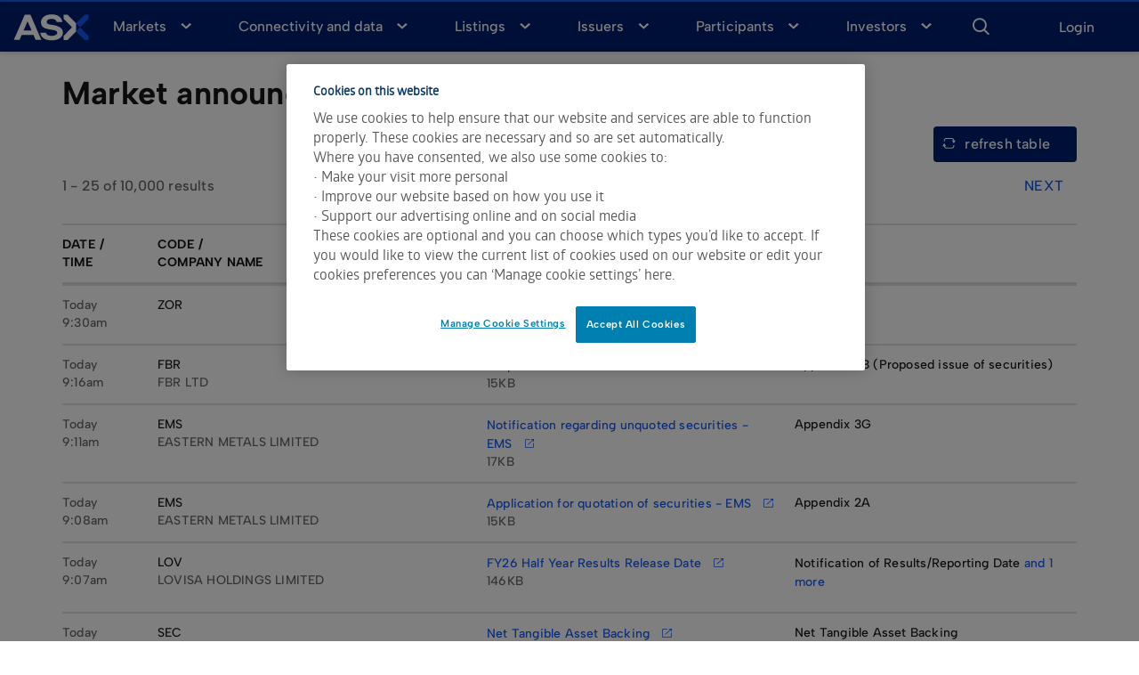

--- FILE ---
content_type: text/html;charset=utf-8
request_url: https://www.asx.com.au/markets/trade-our-cash-market/announcements.AWV
body_size: 20513
content:

<!DOCTYPE HTML>
<html lang="en">
    <head>
    <meta charset="UTF-8"/>
    
    
    
    
    
    
    <meta property="og:site" content="www.asx.com.au"/>
    <meta property="og:url" content="https://www.asx.com.au/markets/trade-our-cash-market/announcements.AWV"/>

    <title>Announcements</title>

    <script defer="defer" type="text/javascript" src="/.rum/@adobe/helix-rum-js@%5E2/dist/rum-standalone.js"></script>
<link rel="icon" href="/content/dam/asx/asx-logos/favicon-new.png" type="image/x-icon"/>

    <link rel="canonical" href="https://www.asx.com.au/markets/trade-our-cash-market/announcements.AWV"/>

    <meta name="keywords" content="Equities,Company announcements"/>
    <meta name="description" content="Listed entities and other issuers of ASX quoted products release announcements to the market through the ASX Market Announcements Platform."/>
    

    <meta name="template" content="content-page-template"/>
    <meta name="lastModified" content="2026-01-07T23:33:49Z"/>
    <meta name="created" content="2025-08-22T04:00:21Z"/>

    <!-- Google Fonts -->
    <!--<link rel="preconnect" href="https://fonts.googleapis.com">
    <link rel="preconnect" href="https://fonts.gstatic.com" crossorigin>  
    <link href="https://fonts.googleapis.com/css2?family=Albert+Sans:ital,wght@0,100..900;1,100..900&display=swap" rel="stylesheet">  
    <link href="https://fonts.googleapis.com/icon?family=Material+Icons" rel="stylesheet" />    
    <link rel="stylesheet" href="https://fonts.googleapis.com/css2?family=Material+Symbols+Outlined" />-->

    <!--Google Search Console Site Verification Meta Tag-->
    <meta name="google-site-verification" content="FgAXo46kJLz9YbiM-v4YbXcUR2P-ZrADHCYEvx0gDak"/>
    <!--Google Search Console Site Verification Meta Tag - Howatsonco-->
    <meta name="google-site-verification" content="_yqmoPc8OCIB4Z6hGrstXi0zjzxjQQ_TxhtPthc9I_Q"/>

    <!-- Swiftype additional Meta tags -->
    <meta class="swiftype" name="pageDescription" data-type="string" content="Listed entities and other issuers of ASX quoted products release announcements to the market through the ASX Market Announcements Platform."/>
    <meta class="swiftype" name="lastModified" data-type="date" content="2026-01-07T23:33:49Z"/>
    <meta class="swiftype" name="published_at" data-type="date" content="2025-08-22T04:00:21Z"/>
    <meta class="swiftype" name="template" data-type="string"/>
    
    <meta class="swiftype" name="priority" data-type="integer" content="7"/>
    <meta class="swiftype" name="tags" data-type="string" content="Equities,Company announcements"/>
    <meta class="swiftype" name="image" data-type="enum" content="https://www.asx.com.au/content/asx/home/markets/trade-our-cash-market/announcements.thumb.1000.1000.png"/>

    <!-- Open Graph Protocol for social media sharing and link sharing -->
    <meta property="og:title" content="Announcements"/>
    

    <meta property="og:description" content="Listed entities and other issuers of ASX quoted products release announcements to the market through the ASX Market Announcements Platform."/>
    

    <meta property="og:site_name" content="Australian Securities Exchange"/>
    <meta property="og:locale" content="en"/>

    <meta property="og:image" content="https://www.asx.com.au/content/asx/home/markets/trade-our-cash-market/announcements.thumb.1000.1000.png"/>
    <meta property="og:image:url" content="https://www.asx.com.au/content/asx/home/markets/trade-our-cash-market/announcements.thumb.1000.1000.png"/>

    
    
        <meta property="og:type" content="website"/>
    

    <!-- Twitter Meta Protocol -->
    <meta name="twitter:card" content="summary_large_image"/>
    <meta name="twitter:title" content="Announcements"/>
    <meta name="twitter:description" content="Listed entities and other issuers of ASX quoted products release announcements to the market through the ASX Market Announcements Platform."/>
    <meta name="twitter:image" content="https://www.asx.com.au/content/asx/home/markets/trade-our-cash-market/announcements.thumb.1000.1000.png"/>

    

    
<meta name="viewport" content="width=device-width, initial-scale=1, shrink-to-fit=no"/>
<!-- Data tables css -->
<link rel="stylesheet" href="https://cdn.datatables.net/2.2.2/css/dataTables.dataTables.min.css"/>
<!--Bootstrap css-->

    
<link rel="stylesheet" href="/etc.clientlibs/asx/clientlibs/vendor/bootstrap.lc-13f7e88de5ef9147c3e3e1b5af84f306-lc.min.css" type="text/css">




     <!-- MAT ICONS HERE2 -->

    
<link rel="stylesheet" href="/etc.clientlibs/asx/clientlibs/vendor/materialicons.lc-df2ecd072e6662015d49f0ef3773531e-lc.min.css" type="text/css">




<!-- <link rel="stylesheet" type="text/css" href="/apps/asx/clientlibs/clientlib-site/site/css/asx-md-global.css"> -->

    
<link rel="stylesheet" href="/etc.clientlibs/asx/clientlibs/clientlib-authenticated-md-asx-global.lc-d41d8cd98f00b204e9800998ecf8427e-lc.min.css" type="text/css">



<!-- <link rel="stylesheet" type="text/css" href="https://asx.markitqa.com/css/bootstrap-test-env.css"> -->

    
<script src="/etc.clientlibs/clientlibs/granite/jquery.lc-7842899024219bcbdb5e72c946870b79-lc.min.js"></script>
<script src="/etc.clientlibs/asx/clientlibs/clientlib-dependencies.lc-9833f1d2e692aa09edfea690e231b110-lc.min.js"></script>




    
<link rel="stylesheet" href="/etc.clientlibs/asx/clientlibs/clientlib-base-98.0.1.lc-c926bf165d80f80b0b4763d92c60ecc0-lc.min.css" type="text/css">




    
        <meta data-type="text" name="analyticsSubCategory2" content="newInvestors"/>
    
        <meta data-type="text" name="analyticsSubCategory2" content="sophisticatedInvestors"/>
    
        <meta data-type="text" name="analyticsSubCategory2" content="professionalInvestors"/>
    
    


<script src="https://cdnjs.cloudflare.com/ajax/libs/babel-polyfill/7.7.0/polyfill.min.js"></script>
<!-- <script src=https://cdnjs.cloudflare.com/ajax/libs/twitter-bootstrap/4.1.1/js/bootstrap.min.js></script> -->

<!-- <script src=https://cdn.jsdelivr.net/npm/vue@2.6.7/dist/vue.min.js></script> -->
<!-- <script src=https://cdn.jsdelivr.net/npm/vue@2.6.7/dist/vue.js></script> -->
<!-- <script src="https://unpkg.com/vue-toasted"></script> -->
<!-- <script src="https://unpkg.com/axios@0.18.0/dist/axios.min.js"></script> -->






<!--Do not changes the sequence below : 1. Google Consent , 2. Google Analytics , 3. Anti-flicker , 4.GTM , 5. One Trust cookie consent script-->

<!-- Google consent - start -->
<!--<script> 
window.dataLayer = window.dataLayer || []; 
function gtag(){dataLayer.push(arguments);}
gtag('consent', 'default', { 
    // Deny consent for ad_storage 
    'ad_storage': 'denied', 
    // Deny consent for analytics_storage 
    'analytics_storage': 'denied'})
</script>-->
<!-- Google consent - end -->

<!-- Analytics - start-->
<script>
    window.dataLayer = window.dataLayer || [];
    var subCategory2Array = document.getElementsByName('analyticsSubCategory2');
    var productNameArray = document.getElementsByName('analyticsproductName');
    var subCategory2 = [];
    var productName = [];
    subCategory2Array.forEach(element => subCategory2.push(element.getAttribute('content')));
    productNameArray.forEach(element => productName.push(element.getAttribute('content')));
    window.dataLayer.push({
      'page':
      {
          'pageID':"",
          'pageName':"Announcements",
          'destinationURL':window.location.href,
          'referringURL':document.referrer,
          'issueDate':"2025\u002D08\u002D22",
          'brand':'asx.com',
          'generator':'Adobe Experience Manager',
          'domain':window.location.hostname,
          'subdomain':'',
          'sysEnv':navigator.userAgent,
          'variant':'',
          'version':'',
          'breadcrumbs':"",
          'author':'',
          //'author':"sling\u002Ddistribution\u002Dimporter",
          'effectiveDate':"",
          'audience':subCategory2.join(','),
          'language':"",
          //'geoRegion':navigator.geolocation,
          'publisher':""
      }
      ,
  'category':
      {
          'title':"",
          'businessUnit':"listingsAndIssuerServices",
          'businessLine':"issuerServices",
          'audience':subCategory2.join(','),
          'customerSegment':"newInvestors",
          'buyingAndResearchPhase':"investorAwareness",
          'contentType':"video",
          'channel':"",
          'pageType':"homePage"
      }
,
  'product':
      {
          'productID':'',
          'productName':productName.join(','),
          'description':'',
          'productURL':window.location.hostname,
          'productImage':'',
          'productThumbnail':'',
          'manufacturer':'asx.com'
      }
    });
    </script>
<!-- Analytics - end -->

<!-- anti-flicker snippet (recommended) - start-->
<style>.async-hide { opacity: 0 !important} </style>
<script>(function(a,s,y,n,c,h,i,d,e){s.className+=' '+y;h.start=1*new Date;
h.end=i=function(){s.className=s.className.replace(RegExp(' ?'+y),'')};
(a[n]=a[n]||[]).hide=h;setTimeout(function(){i();h.end=null},c);h.timeout=c;
})(window,document.documentElement,'async-hide','dataLayer',4000,
{'GTM-PQDVW3':true});</script>
<!-- anti-flicker snippet - end-->

<!-- Google Tag Manager - start-->
<script>(function(w,d,s,l,i){w[l]=w[l]||[];w[l].push({'gtm.start':
    new Date().getTime(),event:'gtm.js'});var f=d.getElementsByTagName(s)[0],
    j=d.createElement(s),dl=l!='dataLayer'?'&l='+l:'';j.async=true;j.src=
    'https://www.googletagmanager.com/gtm.js?id='+i+dl;f.parentNode.insertBefore(j,f);
    })(window,document,'script','dataLayer','GTM-PQDVW3');</script>
<!-- Google Tag Manager - end-->

<!-- OneTrust Cookies Consent Notice - start -->


<script>
    (function() { 
        var domain= window.location.hostname;
        
        if(domain == "www.asx.com.au" || domain == "www2.asx.com.au" || domain == "asx.com.au") {
            src = "4af85507-900d-4f2f-b422-c5e55bf19c6f";
        } else {
            src = "4af85507-900d-4f2f-b422-c5e55bf19c6f-test";
        }

        document.write('<script defer src="https://cookie-cdn.cookiepro.com/scripttemplates/otSDKStub.js"  type="text/javascript" charset="UTF-8" data-domain-script="' + src +'"><\/script>');
    })();
</script>
<script type="text/javascript">
function OptanonWrapper() { }
</script>
<!-- OneTrust Cookies Consent Notice - end --> 

<!-- Set userId to GoogleAnalytics object -start -->
  <script>
  $(window).on('load', function() {
      if (typeof ga !== "undefined" && window.userId) {
          ga('set', 'userId', window.userId);
      }
  })
  </script>
<!-- Set userId to GoogleAnalytics object - end -->

<!-- Remove redirecting local storage - start-->
<script>
    var url = window.location.href;

    if(!url.includes("preferences.html") && !url.includes("dashboard.html") && !url.includes("authenticated.html")) {
        localStorage.removeItem('redirect-page');
    	localStorage.removeItem('initiation-page');
    }
</script>
<!-- Remove redirecting local storage - end-->
 <!--Siteimprove Plugin - Start - Added only to Prod-->
<script>
 (function() { 
        var domain= window.location.hostname;
        
        if(domain == "www.asx.com.au") {
            document.write('<script async src="https://siteimproveanalytics.com/js/siteanalyze_6054237.js"><\/script>');
        }  
    })();
</script>
 <!--Siteimprove Plugin - End-->

    
    
    

    
    
    
    

    

    <!-- Analytics for Markit Widgets-->
    <script>
        $(document).ready( function() {
            F2.Events.on("widget_emit", function(data){
                window.dataLayer = window.dataLayer || [];
                window.dataLayer.push({
                    event: data.event,
                    widgetID: data.widgetID,
                    eventCategory: data.eventCategory,
                    eventAction: data.eventAction,
                    eventLabel: data.eventLabel,
                    eventValue: data.eventValue,
                    timestamp: data.timestamp
                })
            });
        });
    </script>

    <!--QUALTRICS includes div, so it should be located just before /head(head end) tag. AEM will render the div inside body -->
    <!--BEGIN QUALTRICS WEBSITE FEEDBACK SNIPPET-->

    <!--<script type='text/javascript'>
        (function () {
            var g = function (e, h, f, g) {

                this.get = function (a) {
                    for (var a = a + "=", c = document.cookie.split(";"), b = 0, e = c.length; b < e; b++) {
                        for (var d = c[b];
                            " " == d.charAt(0);) d = d.substring(1, d.length);
                        if (0 == d.indexOf(a)) return d.substring(a.length, d.length)
                    }
                    return null
                };

                this.set = function (a, c) {
                    var b = "",
                        b = new Date;
                    b.setTime(b.getTime() + 6048E5);
                    b = "; expires=" + b.toGMTString();
                    document.cookie = a + "=" + c + b + "; path=/; "
                };

                this.check = function () {
                    var a = this.get(f);
                    if (a) a = a.split(":");
                    else if (100 != e) "v" == h && (e = Math.random() >= e / 100 ? 0 : 100), a = [h, e, 0],
                        this.set(f, a.join(":"));
                    else return !0;
                    var c = a[1];
                    if (100 == c) return !0;
                    switch (a[0]) {
                        case "v":
                            return !1;
                        case "r":
                            return c = a[2] % Math.floor(100 / c), a[2]++, this.set(f, a.join(":")), !c
                    }
                    return !0
                };

                this.go = function () {
                    if (this.check()) {
                        var a = document.createElement("script");
                        a.type = "text/javascript";
                        a.src = g + "&t=" + (new Date()).getTime();
                        document.body && document.body.appendChild(a)
                    }
                };

                this.start = function () {
                    var a = this;
                    window.addEventListener ? window.addEventListener("load", function () {
                        a.go()
                    }, !1) : window.attachEvent && window.attachEvent("onload", function () {
                        a.go()
                    })
                }
            };

            try {
                (new g(100, "r", "QSI_S_ZN_e5KLYhcnv6ILUWh",
                    "https://zne5klyhcnv6iluwh-asx.siteintercept.qualtrics.com/WRSiteInterceptEngine/?Q_ZID=ZN_e5KLYhcnv6ILUWh"
                    )).start()
            } catch (i) {}
        })();
    </script>-->
    <!--<div id='ZN_e5KLYhcnv6ILUWh'>-->
        <!--DO NOT REMOVE-CONTENTS PLACED HERE-->
    <!--</div>-->

    <!--END WEBSITE FEEDBACK SNIPPET-->
    <!--Google Survey START-->
    <!--<script async="" defer="" src="//survey.g.doubleclick.net/async_survey?site=2vwxzivy4tn7kbdmusqydmf3km"></script>-->
    <!--Google Survey END-->
</head>
    <body class="page basicpage" id="page-45508cf6f7">
        
        
        
            




            



            
<div class="root responsivegrid">


<div class="aem-Grid aem-Grid--12 aem-Grid--default--12 ">
    
    <div class="global-header-component aem-GridColumn aem-GridColumn--default--12"><div data-hook-header="header" class="global-header" data-swiftype-index="false">
    <!-- <div class="bg-black market-information"> 
        <div
            class="navbar-market-info"
            data-sly-resource=""
        ></div>
        <div
            class="navbar-market-time"
            data-sly-resource=""
        ></div>
    </div> -->
    <div class="global-navigation">
        <nav class="navbar-frame">
            <div class="navbar navbar-default" role="navigation">
                <div class="container-fluid">
                    <div class="mobile-nav-toggle"><span class="bar"></span></div>
                    <div class="navbar-header">
                        
                        <a href="/content/asx/home.html" target="_self" tabindex="1">
                            <div class="sr-only">ASX</div>
                            <!--<div
                                class="asx-img"
                                data-sly-test=""
                                data-cmp-is="image"
                                data-cmp-lazy="true"
                                data-cmp-src=""
                                data-asset=""
                                data-title=""
                            >
                                <img
                                    src=""
                                    data-cmp-hook-image="image"
                                    alt="ASX"
                                    aria-hidden="true"
                                />
                            </div>-->
                            <div class="asx-img">
                                <!--<img
                                    src="/content/dam/asx/asx-logos/asx-header-logo-new.png"
                                    data-cmp-hook-image="image"
                                    alt="ASX"
                                    aria-hidden="true"
                                />-->
                                <svg width="85" height="30" viewBox="0 0 120 42" fill="none" xmlns="http://www.w3.org/2000/svg">
<path d="M105.889 20.6067L119.267 34.1517V40.6138H112.885L99.507 27.0688L105.889 20.6067ZM112.885 0.599648L99.507 14.1446L105.889 20.6067L119.267 7.06173V0.599648H112.885Z" fill="#125af8"></path>
<path d="M18.0404 0.599647L0.76045 40.5855H9.79061L13.2187 32.6561H32.0037L35.4318 40.5855H44.462L27.1542 0.599647H18.0404ZM16.2288 25.6296L22.5833 10.9277L28.9379 25.6296H16.2288ZM78.6595 29.157C78.6595 34.2363 73.9772 41.2064 60.7386 41.2064C47.4999 41.2064 42.8176 34.2363 42.8176 29.157H51.8478C51.8478 32.1764 56.1678 34.1517 60.7386 34.1517C65.3094 34.1517 69.6294 32.1764 69.6294 29.157C69.6294 25.9683 66.1734 25.3192 60.7386 24.4444C48.9771 22.4974 43.821 20.5785 43.821 12.0847C43.821 8.89594 46.9146 0.00705528 60.7386 0.00705528C74.5625 0.00705528 77.6562 8.86772 77.6562 12.0847H68.626C68.626 9.12169 65.5602 7.08995 60.7386 7.08995C55.9169 7.08995 52.8511 9.14991 52.8511 12.0847C52.8511 15.2734 56.7252 16.0071 60.7386 16.5432C72.1378 18.0106 78.6595 21.679 78.6595 29.157ZM99.507 14.1446V27.0688L86.1289 40.6138H79.7465V34.1517L93.1245 20.6067L79.7465 7.06173V0.599647H86.1289L99.507 14.1446Z" fill="white"></path>
</svg>
                            </div>
                        </a>
                    </div>

                    <div class="navbar-auth" style="display: none;" id="authHeader">
                        
    <!-- for wide screen -->
    <div data-hook-header="auth-area" class="authArea wide-screen" @mouseover="toggleNavigation($event,true)" @mouseleave="toggleNavigation($event,false)">
        <div class="authContainer">
            <div v-if="!authenticated" class="login-signup-btn" @click="onLogin">
                <label id="loginOrSignupLbl" class="login-signup text-mode">Login</label>
            </div>
            <div v-if="authenticated" id="authAreaInnerWrapperWideScreen" class="auth-area-inner-wrapper">
                <div id="notificationWrapperWideScreen" class="notification-wrapper">
                    <span id="notificationBellWideScreen" class="notification-bell asx-icon-notification">
                        <span id="notificationBadgeWideScreen" v-if="numOfNotifications !== 0" class="notification-num-badge notification-num-digits badge">{{numOfNotifications}}</span>
                    </span>
                </div>
                <div id="loginWrapperWideScreen" class="login-wrappper">
                    <div v-if="displayName" id="loginUserNameWideScreen" class="login-user-name"><span class="material-symbols-outlined user-icon">account_circle</span><span class="user-initial">{{ displayName }}</span></div>
                    <div v-if="!displayName" id="loginUserNameWideScreen" class="login-user-name">
                        <span class="material-symbols-outlined user-icon">account_circle</span><span class="user-initial">&nbsp;&nbsp;</span>
                    </div>

                    <span id="showNavStateIcon" :class="{ 'open': showNavigation && navigationMode === 'login', 'nav-state': true }"></span>
                </div>
            </div>
        </div>
        <div v-show="showNavigation && authenticated" class="dropdown-navigation">
            <div v-if="navigationMode === 'login'">
                <!--<ul class="ul-SMG ul-dropdown-nav-sm-screen">
                    <li id="navMenuOfSMGGeneral"><a href="https://myasx.asx.com.au/home/login.do"><span>ASX Sharemarket Game</span></a></li>
                    <li id="navMenuOfSMGSchool"><a href="https://www.asx.com.au/new#login"><span>Frequently asked questions (FAQs)</span></a></li>
                </ul>-->
                <div>
                    <ul class="ul-SMG ul-dropdown-nav-sm-screen">
                        <li>
                            <a href="https://game.asx.com.au/game/play/public/2025-2" target="_blank"><span>ASX Sharemarket Game</span></a>
                            
                        </li>
                    
                        <li>
                            <a href="https://game.asx.com.au/game/teacher/school/2025-2" target="_blank"><span>ASX Schools Sharemarket Game</span></a>
                            
                        </li>
                    
                        <li>
                            
                            <a href="https://www.asx.com.au/investors/investment-tools-and-resources/faq#investor-portal"><span>Frequently Asked Questions (FAQs)</span></a>
                        </li>
                    </ul>
                </div>
                <ul id="navigationOfLoginWideScreen" class="ul-dropdown-nav-wide-screen">
                    <li id="myDashbordWideScreen" class="login-option-li"><a class="login-option-a" id="myDashbordLinkWideScreen" href="/content/asx/investor/dashboard.html"><span class="login-option-a-span">My dashboard</span></a></li>
                    <li id="myProfileWideScreen" class="login-option-li" v-if="User.existingUser"><a class="login-option-a" id="myProfileLinkWideScreen" href="/content/asx/investor/profile.html"><span class="login-option-a-span">My
                                profile</span></a></li>
                   <!--  <li id="legacyWatchlistDownloadWideScreen" class="login-option-li"><a class="login-option-a" href="/bin/asx/beta/servlets/watchlistdownload" target="_blank"
                            id="legacyWatchlistDownloadLinkWideScreen"><span class="login-option-a-span">Download Legacy Watchlist</span></a></li>  -->                   
                    <li id="logoutWideScreen" class="login-option-li"><a class="login-option-a btn-logout" @click="onLogout" id="logoutLinkWideScreen"><span class="login-option-a-span">Logout</span></a></li>
                    
                </ul>
            </div>
            <div v-if="navigationMode === 'notification'">
                <ul id="navigationOfNotificationsWideScreen" class="ul-notifications ul-dropdown-nav-wide-screen">
                    <li class="notification-option-li" v-for="item in notificationsArr">
                        <a :href="'/content/asx/investor/dashboard.html?watchlistId='+item.watchlistId+'&tab=announcements'" class="notification-option-a"><span class="notification-option-a-span">{{ item.name }}</span>
                            <span v-if="item.marketNotificationCount !== '0'" class="notification-num-badge notification-num-digits badge">{{item.marketNotificationCount}}</span>
                            <span v-if="(item.showOnlyPriceSensitive === 'FALSE') && item.marketNotificationCount !== '0'" class="notification-num-badge notification-num-digits badge">{{item.marketNotificationCount}}</span>
                            <span v-if="item.marketNotificationCount === '0'" class="no-badge">&nbsp;</span>
                        </a>
                    </li>
                    <li class="notification-option-li no-li" v-if="notificationsArr.length === 0">
                        No watchlists<span class="no-badge">&nbsp;</span>
                    </li>
                </ul>
            </div>
        </div>
    </div>
    <!-- for small screen -->
    <div data-hook-header="auth-area" class="authArea sm-screen" @click="toggleNavigationOnClick($event,true)" @mouseleave="toggleNavigation($event,false)">
        <div class="authContainer">
            <div v-if="!authenticated" @click="onLogin">
                <span class="login-signup asx-icon-logout"></span>
            </div>
            <div v-if="authenticated" id="authAreaInnerWrapperSmScreen" class="auth-area-inner-wrapper">
                <div id="notificationWrapperSmScreen" class="notification-wrapper">
                    <span id="notificationBellSmScreen" class="notification-bell asx-icon-notification">
                        <span id="notificationBadgeSmScreen" v-if="numOfNotifications !== 0" class="notification-num-badge notification-num-digits badge">{{numOfNotifications}}</span>
                    </span>
                </div>
                <div id="loginWrapperSmScreen" class="login-wrappper">
                    <div v-if="displayName" id="loginUserNameSmScreen" class="login-user-name"><span class="material-symbols-outlined user-icon">account_circle</span><span class="user-initial">{{ displayName }}</span></div>
                    <div v-if="!displayName" id="loginUserNameSmScreen" class="login-user-name">
                        <span class="material-symbols-outlined user-icon">account_circle</span>
                        <span class="user-initial">&nbsp;&nbsp;</span></div>
                </div>
                
            </div>
        </div>
        <div v-show="showNavigation && authenticated" class="dropdown-navigation">
            <div v-if="navigationMode === 'login'">
                <!--<ul class="ul-SMG ul-dropdown-nav-sm-screen">
                    <li id="navMenuOfSMGGeneral"><a href="https://myasx.asx.com.au/home/login.do"><span>ASX Sharemarket Game</span></a></li>
                    <li id="navMenuOfSMGSchool"><a href="https://www.asx.com.au/new#login"><span>Frequently asked questions (FAQs)</span></a></li>
                </ul>-->
                <div>
                    <ul class="ul-SMG ul-dropdown-nav-sm-screen">
                        <li>
                            <a href="https://game.asx.com.au/game/play/public/2025-2" target="_blank"><span>ASX Sharemarket Game</span></a>
                            
                        </li>
                    
                        <li>
                            <a href="https://game.asx.com.au/game/teacher/school/2025-2" target="_blank"><span>ASX Schools Sharemarket Game</span></a>
                            
                        </li>
                    
                        <li>
                            
                            <a href="https://www.asx.com.au/investors/investment-tools-and-resources/faq#investor-portal"><span>Frequently Asked Questions (FAQs)</span></a>
                        </li>
                    </ul>
                </div>
                <ul class="ul-dropdown-nav-sm-screen">
                    <li id="myDashbordSmScreen" :class="{ 'active': activeLink==='dashboard' }"><a id="myDashbordLinkSmScreen" href="/content/asx/investor/dashboard.html"><span>My
                                dashboard</span></a></li>
                    <li id="myProfileSmScreen" :class="{ 'active': activeLink==='profile' }" v-if="User.existingUser"><a id="myProfileLinkSmScreen" href="/content/asx/investor/profile.html"><span>My
                                profile</span></a></li>
                    <li id="logoutSmScreen"><a id="logoutLinkSmScreen btn-logout" @click="onLogout">Logout</a></li>
                </ul>
            </div>
            <div v-if="navigationMode === 'notification'">
                <ul id="navigationOfNotificationsSmScreen" class="ul-notifications">
                    <li class="notification-option-li" v-for="item in notificationsArr">
                        <a :href="'/content/asx/investor/dashboard.html?watchlistId='+item.watchlistId+'&tab=announcements'" class="notification-option-a">{{ item.name }}</a>
                        <span v-if="item.marketNotificationCount !== '0'" class="notification-num-badge notification-num-digits badge">{{item.marketNotificationCount}}</span>
                        <span v-if="(item.showOnlyPriceSensitive === 'FALSE') && item.marketNotificationCount !== '0'" class="notification-num-badge notification-num-digits badge">{{item.marketNotificationCount}}</span>
                        <span v-if="item.marketNotificationCount === '0'" class="no-badge">&nbsp;</span>
                    </li>
                    <li class="notification-option-li no-li" v-if="notificationsArr.length === 0">
                        No watchlists <span class="no-badge">&nbsp;</span>
                    </li>
                </ul>

            </div>
        </div>
    </div>

                    </div>

                    <div class="menu-wrapper navbar-right">
                        
    <div data-hook-header="primary-search">
        <ul class="nav navbar-nav">
            <li id="btn-search">
                <a href="javascript:void(0)" role="button" tabindex="3" @click="onSearchExpand" ref="expandSearch" aria-label="Search">
                    <span class="icon asx-icon-search"> </span>
                </a>
                <div class="search-nav-wrapper">
                    <span class="icon asx-icon-search search-nav-icon"></span>
                    <div>
                        <label id="search-label" class="sr-only" for="search-input">Enter Keyword for Search</label>
                        <input name="search-input" type="text" aria-labelledby="search-label" class="search-nav-input" autocomplete="off" placeholder="Search for insights, symbols, or companies" aria-placeholder="Search for insights, symbols, or companies" :value="query" @input="query= $event.target.value" @keyup.enter="onSearch" @keyup.27="onSearchShrink"/>
                    </div>
                </div>
            </li>
        </ul>
        <div>
            <div class="intellisense-drop bg-white">
                <div class="container-fluid">
                    <transition name="fade" mode="out-in">
                        <div class="search-box-loading" v-if="isLoading && !isResultDisplayed" key="loading">
                            <div class="ellipsis">
                                <div></div>
                                <div></div>
                                <div></div>
                                <div></div>
                            </div>
                        </div>
                        <div class="autocomplete" v-if="!isLoading && isResultDisplayed" key="autocomplete">
                            <div class="autocomplete-container" role="region" aria-labelledby="autocomplete-title">
                                <ul class="list-unstyled" role="list">
                                    <li role="listitem" class="swift-predictive-search" v-if="index < 5" v-for="(item,index) in resultsMarkit">

                                        <a v-if="item.issueType === 'ETF' || item.issueType === 'ETC'" v-bind:href="'/content/asx/etf.html?symbol='+item.symbol" v-html="item.symbol +':'+$options.filters.highlight(item.displayName,query)"></a>
                                        <a v-else v-bind:href="'/content/asx/company.html?symbol='+item.symbol" v-html="item.symbol +':'+$options.filters.highlight(item.displayName,query)"></a>
                                        
                                    </li>
                                    <li class="swift-predictive-search" v-if="!item.url.includes('https://www.asx.com.au/markets/company/') && !item.url.includes('https://www.asx.com.au/markets/etp/')  && !item.url.includes('https://www.asx.com.au/markets/company/') && !item.url.includes('https://www.asx.com.au/markets/etp/')" v-for="(item,index) in results.page">
                                        <a :href="item.url" @click="onAutoSelectSearch(item.id)" v-html="$options.filters.highlight(item.title,query)"></a>
                                        <span v-if="item.url.includes('/content/dam/asx/')" class="asx-icon asx-icon-download"></span>
                                    </li>
                                </ul>

                                <a @click="onSearch" target="_self" class="btn btn-secondary has-arrow" aria-label="View all search results">
                                    VIEW ALL RESULTS &nbsp;</a>
                            </div>
                        </div>
                        <div class="row" key="recent_popular_search">
                            <div class="col-md-9 col-sm-8">
                                <div class="popular-search" aria-hidden="true">
                                    <span>popular searches</span>
                                    <ul class="list-unstyled" role="list">
                                        <li role="listitem" v-for="(item,index) in popularSearch" :key="index">
                                            <span @click="query = item"> {{ item }} </span>
                                        </li>
                                    </ul>
                                </div>
                            </div>
                            <div class="col-md-3 col-sm-4 bg-navy-blue">
                                <div class="recent-search">
                                    <span>recent searches</span>
                                    <ul class="list-unstyled" role="list">
                                        <li role="listitem" v-for="(item, index) in recentSearch" :key="index">
                                            <span @click="query = item"> {{ item }} </span>
                                        </li>
                                    </ul>
                                </div>
                            </div>
                        </div>
                    </transition>
                </div>
            </div>
        </div>
    </div>

                     </div>

                    <div class="container primary-navigation">
                        <div class="row " data-hook-header="navigation">
                            
    <ul class="nav navbar-nav" data-hook-header="primarynav">
        
    <li class="active dropoff-menu">
        
            <a data-level="0" href="/content/asx/home/markets.html" class="gtm-header-nav-1">Markets</a>
            
    
    <div class="menu-subnav-grid">
        <ul class="submenu container list-unstyled ">
            
    <li class="active">
        
        
            <a data-level="1" class="nav-overview gtm-header-nav-2" href="/content/asx/home/markets/trade-our-cash-market.html">Trade our cash market</a>
            
    
    <div class="menu-subnav-grid">
        
    </div>

    <ul class="innermenu list-unstyled">
        
    <li class="">
        
        
        
            <a data-level="2" href="/content/asx/home/markets/trade-our-cash-market/equity-market-prices.html" class="gtm-header-nav-3">Cash market prices</a>
        

    </li>

    
        
    <li class="">
        
        
        
            <a data-level="2" href="/content/asx/home/markets/trade-our-cash-market/todays-announcements.html" class="gtm-header-nav-3">Today&#39;s announcements </a>
        

    </li>

    
        
    <li class="">
        
        
        
            <a data-level="2" href="/content/asx/home/markets/trade-our-cash-market/historical-announcements.html" class="gtm-header-nav-3">Historical announcements</a>
        

    </li>

    
        
    <li class="">
        
        
        
            <a data-level="2" href="/content/asx/home/markets/trade-our-cash-market/directory.html" class="gtm-header-nav-3">Company directory</a>
        

    </li>

    
        
    <li class="">
        
        
        
            <a data-level="2" href="/content/asx/home/markets/trade-our-cash-market/dividend-search.html" class="gtm-header-nav-3">Dividend search</a>
        

    </li>

    
        
    <li class="">
        
        
        
            <a data-level="2" href="/content/asx/home/markets/trade-our-cash-market/asx-equities-trading.html" class="gtm-header-nav-3">Australian equities trading</a>
        

    </li>

    
        
    <li class="">
        
        
        
            <a data-level="2" href="/content/asx/home/markets/trade-our-cash-market/australian-cash-market-report.html" class="gtm-header-nav-3">Australian Cash Market Report</a>
        

    </li>

    
        
    <li class="">
        
        
        
            <a data-level="2" href="/content/asx/home/markets/trade-our-cash-market/asx-trade-service-releases.html" class="gtm-header-nav-3">ASX Trade - service releases</a>
        

    </li>

    </ul>


        
        

    </li>

        
            
    <li class="">
        
        
            <a data-level="1" class="nav-overview gtm-header-nav-2" href="/content/asx/home/markets/trade-our-derivatives-market.html">Trade our derivatives market</a>
            
    
    <div class="menu-subnav-grid">
        
    </div>

    <ul class="innermenu list-unstyled">
        
    <li class="">
        
        
        
            <a data-level="2" href="/content/asx/home/markets/trade-our-derivatives-market/derivatives-market-prices.html" class="gtm-header-nav-3">Derivatives market prices</a>
        

    </li>

    
        
    <li class="">
        
        
        
            <a data-level="2" href="/content/asx/home/markets/trade-our-derivatives-market/futures-market.html" class="gtm-header-nav-3">Futures market trading</a>
        

    </li>

    
        
    <li class="">
        
        
        
            <a data-level="2" href="/content/asx/home/markets/trade-our-derivatives-market/equity-options-market-trading.html" class="gtm-header-nav-3">Equity options market trading</a>
        

    </li>

    
        
    <li class="">
        
        
        
            <a data-level="2" href="/content/asx/home/markets/trade-our-derivatives-market/environmental-futures.html" class="gtm-header-nav-3">Environmental Futures</a>
        

    </li>

    
        
    <li class="">
        
        
        
            <a data-level="2" href="/content/asx/home/markets/trade-our-derivatives-market/asx-24-platform-replacement-project.html" class="gtm-header-nav-3">ASX 24 Platform Replacement Project</a>
        

    </li>

    </ul>


        
        

    </li>

        
            
    <li class="">
        
        
            <a data-level="1" class="nav-overview gtm-header-nav-2" href="/content/asx/home/markets/clearing-and-settlement-services.html">Clearing and settlement services</a>
            
    
    <div class="menu-subnav-grid">
        
    </div>

    <ul class="innermenu list-unstyled">
        
    <li class="">
        
        
        
            <a data-level="2" href="/content/asx/home/markets/clearing-and-settlement-services/asx-clear.html" class="gtm-header-nav-3">ASX Clear</a>
        

    </li>

    
        
    <li class="">
        
        
        
            <a data-level="2" href="/content/asx/home/markets/clearing-and-settlement-services/asx-clear-futures.html" class="gtm-header-nav-3">ASX Clear (Futures) | Clearing and Settlements</a>
        

    </li>

    
        
    <li class="">
        
        
        
            <a data-level="2" href="/content/asx/home/markets/clearing-and-settlement-services/clearstar-program.html" class="gtm-header-nav-3">ClearStar Program</a>
        

    </li>

    
        
    <li class="">
        
        
        
            <a data-level="2" href="/content/asx/home/markets/clearing-and-settlement-services/otc-clearing.html" class="gtm-header-nav-3">OTC Clearing</a>
        

    </li>

    
        
    <li class="">
        
        
        
            <a data-level="2" href="/content/asx/home/markets/clearing-and-settlement-services/asx-settlement.html" class="gtm-header-nav-3">ASX Settlement</a>
        

    </li>

    
        
    <li class="">
        
        
        
            <a data-level="2" href="/content/asx/home/markets/clearing-and-settlement-services/austraclear.html" class="gtm-header-nav-3">Austraclear</a>
        

    </li>

    
        
    <li class="">
        
        
        
            <a data-level="2" href="/content/asx/home/markets/clearing-and-settlement-services/collateral-services.html" class="gtm-header-nav-3">ASX Collateral </a>
        

    </li>

    
        
    <li class="">
        
        
        
            <a data-level="2" href="/content/asx/home/markets/clearing-and-settlement-services/stakeholder-engagement.html" class="gtm-header-nav-3">Stakeholder Engagement</a>
        

    </li>

    
        
    <li class="">
        
        
        
            <a data-level="2" href="/content/asx/home/markets/clearing-and-settlement-services/chess-project.html" class="gtm-header-nav-3">CHESS Project</a>
        

    </li>

    </ul>


        
        

    </li>

        
            
    <li class="">
        
        
            <a data-level="1" class="nav-overview gtm-header-nav-2" href="/content/asx/home/markets/market-resources.html">Market resources</a>
            
    
    <div class="menu-subnav-grid">
        
    </div>

    <ul class="innermenu list-unstyled">
        
    <li class="">
        
        
        
            <a data-level="2" href="/content/asx/home/markets/market-resources/isin-services.html" class="gtm-header-nav-3">ISIN Services</a>
        

    </li>

    
        
    <li class="">
        
        
        
            <a data-level="2" href="/content/asx/home/markets/market-resources/asx-schedule-of-fees.html" class="gtm-header-nav-3">ASX fee schedules</a>
        

    </li>

    
        
    <li class="">
        
        
        
            <a data-level="2" href="/content/asx/home/markets/market-resources/asx-codes-and-descriptors.html" class="gtm-header-nav-3">ASX codes and descriptors</a>
        

    </li>

    
        
    <li class="">
        
        
        
            <a data-level="2" href="/content/asx/home/markets/market-resources/market-maker-arrangements.html" class="gtm-header-nav-3">Market maker arrangements</a>
        

    </li>

    
        
    <li class="">
        
        
        
            <a data-level="2" href="/content/asx/home/markets/market-resources/system-status.html" class="gtm-header-nav-3">System status</a>
        

    </li>

    
        
    <li class="">
        
        
        
            <a data-level="2" href="/content/asx/home/markets/market-resources/incident-management.html" class="gtm-header-nav-3">Incident Management</a>
        

    </li>

    
        
    <li class="">
        
        
        
            <a data-level="2" href="/content/asx/home/markets/market-resources/trading-hours-calendar.html" class="gtm-header-nav-3">Trading hours and calendars</a>
        

    </li>

    
        
    <li class="">
        
        
        
            <a data-level="2" href="/content/asx/home/markets/market-resources/market-notices.html" class="gtm-header-nav-3">Market Notices</a>
        

    </li>

    
        
    <li class="">
        
        
        
            <a data-level="2" href="/content/asx/home/markets/market-resources/market-volatility-faqs.html" class="gtm-header-nav-3">Market volatility FAQs</a>
        

    </li>

    
        
    <li class="">
        
        
        
            <a data-level="2" href="/content/asx/home/markets/market-resources/market-capitalisation-methodology.html" class="gtm-header-nav-3">Market capitalisation methodology</a>
        

    </li>

    
        
    <li class="">
        
        
        
            <a data-level="2" href="/content/asx/home/markets/market-resources/cash-flow-per-share.html" class="gtm-header-nav-3">Cash flow per share</a>
        

    </li>

    
        
    <li class="">
        
        
        
            <a data-level="2" href="/content/asx/home/markets/market-resources/revenue.html" class="gtm-header-nav-3">Revenue</a>
        

    </li>

    </ul>


        
        

    </li>

        </ul>
    </div>

    


        
        
        

    </li>

    
        
    <li class=" dropoff-menu">
        
            <a data-level="0" href="/content/asx/home/connectivity-and-data.html" class="gtm-header-nav-1">Connectivity and data</a>
            
    
    <div class="menu-subnav-grid">
        <ul class="submenu container list-unstyled ">
            
    <li class="">
        
        
            <a data-level="1" class="nav-overview gtm-header-nav-2" href="/content/asx/home/connectivity-and-data/information-services.html">Information Services</a>
            
    
    <div class="menu-subnav-grid">
        
    </div>

    <ul class="innermenu list-unstyled">
        
    <li class="">
        
        
        
            <a data-level="2" href="/content/asx/home/connectivity-and-data/information-services/price-data.html" class="gtm-header-nav-3">Price data</a>
        

    </li>

    
        
    <li class="">
        
        
        
            <a data-level="2" href="/content/asx/home/connectivity-and-data/information-services/reference-data.html" class="gtm-header-nav-3">Reference data</a>
        

    </li>

    
        
    <li class="">
        
        
        
            <a data-level="2" href="/content/asx/home/connectivity-and-data/information-services/company-news.html" class="gtm-header-nav-3">Company news</a>
        

    </li>

    
        
    <li class="">
        
        
        
            <a data-level="2" href="/content/asx/home/connectivity-and-data/information-services/benchmarks.html" class="gtm-header-nav-3">Benchmarks</a>
        

    </li>

    
        
    <li class="">
        
        
        
            <a data-level="2" href="/content/asx/home/connectivity-and-data/information-services/new-original-work.html" class="gtm-header-nav-3">New Original Work</a>
        

    </li>

    
        
    <li class="">
        
        
        
            <a data-level="2" href="/content/asx/home/connectivity-and-data/information-services/energy-data.html" class="gtm-header-nav-3">Energy data</a>
        

    </li>

    
        
    <li class="">
        
        
        
            <a data-level="2" href="/content/asx/home/connectivity-and-data/information-services/debt-market-data-products.html" class="gtm-header-nav-3">Debt market data products</a>
        

    </li>

    </ul>


        
        

    </li>

        
            
    <li class="">
        
        
            <a data-level="1" class="nav-overview gtm-header-nav-2" href="/content/asx/home/connectivity-and-data/connectivity-services.html">Connectivity Services</a>
            
    
    <div class="menu-subnav-grid">
        
    </div>

    <ul class="innermenu list-unstyled">
        
    <li class="">
        
        
        
            <a data-level="2" href="/content/asx/home/connectivity-and-data/connectivity-services/asx-colo-on-demand.html" class="gtm-header-nav-3">ASX Colo OnDemand</a>
        

    </li>

    
        
    <li class="">
        
        
        
            <a data-level="2" href="/content/asx/home/connectivity-and-data/connectivity-services/alc.html" class="gtm-header-nav-3">Australian Liquidity Centre (ALC)</a>
        

    </li>

    
        
    <li class="">
        
        
        
            <a data-level="2" href="/content/asx/home/connectivity-and-data/connectivity-services/asx-net.html" class="gtm-header-nav-3">ASX Net</a>
        

    </li>

    
        
    <li class="">
        
        
        
            <a data-level="2" href="/content/asx/home/connectivity-and-data/connectivity-services/your-office-or-data-centre.html" class="gtm-header-nav-3">Your office or data centre</a>
        

    </li>

    
        
    <li class="">
        
        
        
            <a data-level="2" href="/content/asx/home/connectivity-and-data/connectivity-services/public-cloud-providers.html" class="gtm-header-nav-3">Public cloud providers</a>
        

    </li>

    
        
    <li class="">
        
        
        
            <a data-level="2" href="/content/asx/home/connectivity-and-data/connectivity-services/alternative-liquidity-venues.html" class="gtm-header-nav-3">Alternative liquidity venues</a>
        

    </li>

    
        
    <li class="">
        
        
        
            <a data-level="2" href="/content/asx/home/connectivity-and-data/connectivity-services/global-exchange-hubs.html" class="gtm-header-nav-3">Global exchange hubs</a>
        

    </li>

    
        
    <li class="">
        
        
        
            <a data-level="2" href="/content/asx/home/connectivity-and-data/connectivity-services/trading-platforms-network-replacement.html" class="gtm-header-nav-3">Trading platforms network replacement</a>
        

    </li>

    </ul>


        
        

    </li>

        </ul>
    </div>

    


        
        
        

    </li>

    
        
    <li class=" dropoff-menu">
        
            <a data-level="0" href="/content/asx/home/listings.html" class="gtm-header-nav-1">Listings</a>
            
    
    <div class="menu-subnav-grid">
        <ul class="submenu container list-unstyled ">
            
    <li class="">
        
        
            <a data-level="1" class="nav-overview gtm-header-nav-2" href="/content/asx/home/listings/why-list-on-asx.html">Why list on ASX</a>
            
    
    <div class="menu-subnav-grid">
        
    </div>

    <ul class="innermenu list-unstyled">
        
    <li class="">
        
        
        
            <a data-level="2" href="/content/asx/home/issuers/listed-company-services.html" class="gtm-header-nav-3">Listed Company Services</a>
        

    </li>

    
        
    <li class="">
        
        
        
            <a data-level="2" href="/content/asx/home/listings/why-list-on-asx/metals-and-mining.html" class="gtm-header-nav-3">A global leader in metals and mining</a>
        

    </li>

    </ul>


        
        

    </li>

        
            
    <li class="">
        
        
            <a data-level="1" class="nav-overview gtm-header-nav-2" href="/content/asx/home/listings/listing-considerations.html">Listing considerations</a>
            
        
        

    </li>

        
            
    <li class="">
        
        
            <a data-level="1" class="nav-overview gtm-header-nav-2" href="/content/asx/home/listings/resources.html">Resources</a>
            
    
    <div class="menu-subnav-grid">
        
    </div>

    <ul class="innermenu list-unstyled">
        
    <li class="">
        
        
        
            <a data-level="2" href="/content/asx/home/listings/upcoming-floats-and-listings.html" class="gtm-header-nav-3">Upcoming listings</a>
        

    </li>

    
        
    <li class="">
        
        
        
            <a data-level="2" href="/content/asx/home/markets/trade-our-cash-market/directory.html" class="gtm-header-nav-3">Company directory</a>
        

    </li>

    
        
    <li class="">
        
        
        
            <a data-level="2" href="/content/asx/home/blog/listed-at-asx.html" class="gtm-header-nav-3">Listed@ASX</a>
        

    </li>

    </ul>


        
        

    </li>

        </ul>
    </div>

    


        
        
        

    </li>

    
        
    <li class=" dropoff-menu">
        
            <a data-level="0" href="/content/asx/home/issuers.html" class="gtm-header-nav-1">Issuers</a>
            
    
    <div class="menu-subnav-grid">
        <ul class="submenu container list-unstyled ">
            
    <li class="">
        
        
            <a data-level="1" class="nav-overview gtm-header-nav-2" href="/content/asx/home/issuers/investment-products.html">Investment products</a>
            
    
    <div class="menu-subnav-grid">
        
    </div>

    <ul class="innermenu list-unstyled">
        
    <li class="">
        
        
        
            <a data-level="2" href="/content/asx/home/issuers/investment-products/issuing-investment-products.html" class="gtm-header-nav-3">Issuing investment products</a>
        

    </li>

    
        
    <li class="">
        
        
        
            <a data-level="2" href="/content/asx/home/issuers/investment-products/benefits-and-considerations.html" class="gtm-header-nav-3">Benefits and considerations</a>
        

    </li>

    
        
    <li class="">
        
        
        
            <a data-level="2" href="/content/asx/home/issuers/investment-products/product-options.html" class="gtm-header-nav-3">Product options</a>
        

    </li>

    
        
    <li class="">
        
        
        
            <a data-level="2" href="/content/asx/home/issuers/investment-products/how-to-issue.html" class="gtm-header-nav-3">How to issue</a>
        

    </li>

    
        
    <li class="">
        
        
        
            <a data-level="2" href="/content/asx/home/issuers/investment-products/asx-investment-products-monthly-report.html" class="gtm-header-nav-3">ASX investment products monthly report</a>
        

    </li>

    </ul>


        
        

    </li>

        
            
    <li class="">
        
        
            <a data-level="1" class="nav-overview gtm-header-nav-2" href="/content/asx/home/issuers/debt-securities.html">Debt securities</a>
            
    
    <div class="menu-subnav-grid">
        
    </div>

    <ul class="innermenu list-unstyled">
        
    <li class="">
        
        
        
            <a data-level="2" href="/content/asx/home/issuers/debt-securities/issuing-debt-securities.html" class="gtm-header-nav-3">Issuing debt securities</a>
        

    </li>

    
        
    <li class="">
        
        
        
            <a data-level="2" href="/content/asx/home/issuers/debt-securities/listed-debt-securities.html" class="gtm-header-nav-3">Listing and quoting debt securities </a>
        

    </li>

    </ul>


        
        

    </li>

        
            
    <li class="">
        
        
            <a data-level="1" class="nav-overview gtm-header-nav-2" href="/content/asx/home/issuers/issuer-services.html">Issuer Services</a>
            
    
    <div class="menu-subnav-grid">
        
    </div>

    <ul class="innermenu list-unstyled">
        
    <li class="">
        
        
        
            <a data-level="2" href="/content/asx/home/issuers/issuer-services/our-services.html" class="gtm-header-nav-3">Our services</a>
        

    </li>

    
        
    <li class="">
        
        
        
            <a data-level="2" href="/content/asx/home/issuers/issuer-services/tools-and-resources.html" class="gtm-header-nav-3">Issuer Services tools and resources</a>
        

    </li>

    
        
    <li class="">
        
        
        
            <a data-level="2" href="/content/asx/home/issuers/issuer-services/pricing-calculator.html" class="gtm-header-nav-3">Issuer Services pricing calculator</a>
        

    </li>

    
        
    <li class="">
        
        
        
            <a data-level="2" href="/content/asx/home/issuers/issuer-services/cdn-and-cdi.html" class="gtm-header-nav-3">CHESS Depositary Nominees Pty Limited and CHESS Depositary Interests</a>
        

    </li>

    </ul>


        
        

    </li>

        
            
    <li class="">
        
        
            <a data-level="1" class="nav-overview gtm-header-nav-2" href="/content/asx/home/issuers/listed-company-services.html">Listed Company Services</a>
            
    
    <div class="menu-subnav-grid">
        
    </div>

    <ul class="innermenu list-unstyled">
        
    <li class="">
        
        
        
            <a data-level="2" href="/content/asx/home/issuers/listed-company-services/investor-engagement.html" class="gtm-header-nav-3">Investor Engagement</a>
        

    </li>

    
        
    <li class="">
        
        
        
            <a data-level="2" href="/content/asx/home/issuers/listed-company-services/education.html" class="gtm-header-nav-3">Education</a>
        

    </li>

    
        
    <li class="">
        
        
        
            <a data-level="2" href="/content/asx/home/blog/listed-at-asx.html" class="gtm-header-nav-3">Listed@ASX</a>
        

    </li>

    
        
    <li class="">
        
        
        
            <a data-level="2" href="/content/asx/home/issuers/listed-company-services/tools-and-resources.html" class="gtm-header-nav-3">Tools and resources</a>
        

    </li>

    
        
    <li class="">
        
        
        
            <a data-level="2" href="/content/asx/home/issuers/listed-company-services/contact-listed-company-services.html" class="gtm-header-nav-3">Get in touch with the Listed Company Services Team</a>
        

    </li>

    </ul>


        
        

    </li>

        </ul>
    </div>

    


        
        
        

    </li>

    
        
    <li class=" dropoff-menu">
        
            <a data-level="0" href="/content/asx/home/participants.html" class="gtm-header-nav-1">Participants</a>
            
    
    <div class="menu-subnav-grid">
        <ul class="submenu container list-unstyled ">
            
    <li class="">
        
        
            <a data-level="1" class="nav-overview gtm-header-nav-2" href="/content/asx/home/participants/apply-to-become-a-participant.html">Apply to become a participant</a>
            
    
    <div class="menu-subnav-grid">
        
    </div>

    <ul class="innermenu list-unstyled">
        
    <li class="">
        
        
        
            <a data-level="2" href="/content/asx/home/participants/apply-to-become-a-participant/application-kit.html" class="gtm-header-nav-3">Application kit</a>
        

    </li>

    </ul>


        
        

    </li>

        
            
    <li class="">
        
        
            <a data-level="1" class="nav-overview gtm-header-nav-2" href="/content/asx/home/participants/participants-resource.html">Participants resources</a>
            
    
    <div class="menu-subnav-grid">
        
    </div>

    <ul class="innermenu list-unstyled">
        
    <li class="">
        
        
        
            <a data-level="2" href="/content/asx/home/about/regulation/rules-guidance-notes-and-waivers.html" class="gtm-header-nav-3">Rules, guidance notes and waivers</a>
        

    </li>

    
        
    <li class="">
        
        
        
            <a data-level="2" href="/content/asx/home/participants/participants-resource/asx-fee-schedules.html" class="gtm-header-nav-3">ASX fee schedules</a>
        

    </li>

    
        
    <li class="">
        
        
        
            <a data-level="2" href="/content/asx/home/participants/participants-resource/technical-documentation.html" class="gtm-header-nav-3">Technical documentation</a>
        

    </li>

    
        
    <li class="">
        
        
        
            <a data-level="2" href="/content/asx/home/participants/participants-resource/securities-lending-disclosure.html" class="gtm-header-nav-3">Securities lending disclosure</a>
        

    </li>

    
        
    <li class="">
        
        
        
            <a data-level="2" href="/content/asx/home/participants/participants-resource/short-sales-reports.html" class="gtm-header-nav-3">Short sales reports</a>
        

    </li>

    
        
    <li class="">
        
        
        
            <a data-level="2" href="/content/asx/home/participants/participants-resource/participant-education.html" class="gtm-header-nav-3">Participant education</a>
        

    </li>

    
        
    <li class="">
        
        
        
            <a data-level="2" href="/content/asx/home/participants/participants-resource/market-notices.html" class="gtm-header-nav-3">Market notices</a>
        

    </li>

    </ul>


        
        

    </li>

        </ul>
    </div>

    


        
        
        

    </li>

    
        
    <li class=" dropoff-menu">
        
            <a data-level="0" href="/content/asx/home/investors.html" class="gtm-header-nav-1">Investors</a>
            
    
    <div class="menu-subnav-grid">
        <ul class="submenu container list-unstyled ">
            
    <li class="">
        
        
            <a data-level="1" class="nav-overview gtm-header-nav-2" href="/content/asx/home/investors/start-investing.html">Start investing</a>
            
    
    <div class="menu-subnav-grid">
        
    </div>

    <ul class="innermenu list-unstyled">
        
    <li class="">
        
        
        
            <a data-level="2" href="/content/asx/home/investors/start-investing/investment-goals-and-risks.html" class="gtm-header-nav-3">Investment goals and risks</a>
        

    </li>

    
        
    <li class="">
        
        
        
            <a data-level="2" href="/content/asx/home/investors/start-investing/how-to-buy-and-sell-investments.html" class="gtm-header-nav-3">How to buy and sell investments</a>
        

    </li>

    
        
    <li class="">
        
        
        
            <a data-level="2" href="/content/asx/home/investors/start-investing/find-a-broker-adviser.html" class="gtm-header-nav-3">Find a broker or adviser</a>
        

    </li>

    
        
    <li class="">
        
        
        
            <a data-level="2" href="/content/asx/home/investors/start-investing/electronic-delivery-of-chess-notifications.html" class="gtm-header-nav-3">Electronic delivery of CHESS notifications</a>
        

    </li>

    </ul>


        
        

    </li>

        
            
    <li class="">
        
        
            <a data-level="1" class="nav-overview gtm-header-nav-2" href="/content/asx/home/investors/investment-tools-and-resources.html">Investment tools and resources</a>
            
    
    <div class="menu-subnav-grid">
        
    </div>

    <ul class="innermenu list-unstyled">
        
    <li class="">
        
        
        
            <a data-level="2" href="/content/asx/home/investors/investment-tools-and-resources/faq.html" class="gtm-header-nav-3">Frequently Asked Questions</a>
        

    </li>

    
        
    <li class="">
        
        
        
            <a data-level="2" href="/content/asx/home/investors/investment-tools-and-resources/australian-investor-study.html" class="gtm-header-nav-3">Australian Investor Study 2023</a>
        

    </li>

    
        
    <li class="">
        
        
        
            <a data-level="2" href="/content/asx/home/investors/investment-tools-and-resources/online-courses.html" class="gtm-header-nav-3">Online courses</a>
        

    </li>

    
        
    <li class="">
        
        
        
            <a data-level="2" href="/content/asx/home/investors/investment-tools-and-resources/analysis-tools.html" class="gtm-header-nav-3">Analysis tools</a>
        

    </li>

    
        
    <li class="">
        
        
        
            <a data-level="2" href="/content/asx/home/investors/investment-tools-and-resources/broker-reports.html" class="gtm-header-nav-3">Broker reports</a>
        

    </li>

    
        
    <li class="">
        
        
        
            <a data-level="2" href="/content/asx/home/investors/investment-tools-and-resources/sharemarket-game.html" class="gtm-header-nav-3">Sharemarket game</a>
        

    </li>

    
        
    <li class="">
        
        
        
            <a data-level="2" href="/content/asx/home/investors/investment-tools-and-resources/financial-advisers.html" class="gtm-header-nav-3">ASX for financial advisers</a>
        

    </li>

    
        
    <li class="">
        
        
        
            <a data-level="2" href="/content/asx/home/investors/investment-tools-and-resources/events.html" class="gtm-header-nav-3">Events</a>
        

    </li>

    
        
    <li class="">
        
        
        
            <a data-level="2" href="/content/asx/home/investors/investment-tools-and-resources/content-on-demand.html" class="gtm-header-nav-3">Content on-demand</a>
        

    </li>

    
        
    <li class="">
        
        
        
            <a data-level="2" href="/content/asx/home/investors/investment-tools-and-resources/brochures.html" class="gtm-header-nav-3">Brochures</a>
        

    </li>

    
        
    <li class="">
        
        
        
            <a data-level="2" href="/content/asx/home/investors/investment-tools-and-resources/personal-investor.html" class="gtm-header-nav-3">Personal investor</a>
        

    </li>

    
        
    <li class="">
        
        
        
            <a data-level="2" href="/content/asx/home/investors/investment-tools-and-resources/glossary.html" class="gtm-header-nav-3">Glossary</a>
        

    </li>

    
        
    <li class="">
        
        
        
            <a data-level="2" href="/content/asx/home/investors/investment-tools-and-resources/world-investor-week.html" class="gtm-header-nav-3">World Investor Week</a>
        

    </li>

    
        
    <li class="">
        
        
        
            <a data-level="2" href="/content/asx/home/investors/investment-tools-and-resources/faqs-company-defaults.html" class="gtm-header-nav-3">Participant Defaults</a>
        

    </li>

    </ul>


        
        

    </li>

        
            
    <li class="">
        
        
            <a data-level="1" class="nav-overview gtm-header-nav-2" href="/content/asx/home/investors/learn-about-our-investment-solutions.html">Investment options</a>
            
    
    <div class="menu-subnav-grid">
        
    </div>

    <ul class="innermenu list-unstyled">
        
    <li class="">
        
        
        
            <a data-level="2" href="/content/asx/home/investors/learn-about-our-investment-solutions/shares.html" class="gtm-header-nav-3">Investing in Shares</a>
        

    </li>

    
        
    <li class="">
        
        
        
            <a data-level="2" href="/content/asx/home/investors/learn-about-our-investment-solutions/a-reits.html" class="gtm-header-nav-3">Investing in A-REITs</a>
        

    </li>

    
        
    <li class="">
        
        
        
            <a data-level="2" href="/content/asx/home/investors/learn-about-our-investment-solutions/etfs-and-other-etps.html" class="gtm-header-nav-3">Investing in Exchange Traded Products</a>
        

    </li>

    
        
    <li class="">
        
        
        
            <a data-level="2" href="/content/asx/home/investors/learn-about-our-investment-solutions/lics-and-lits.html" class="gtm-header-nav-3">Investing in LICs and LITs</a>
        

    </li>

    
        
    <li class="">
        
        
        
            <a data-level="2" href="/content/asx/home/investors/learn-about-our-investment-solutions/investing-in-mfund.html" class="gtm-header-nav-3">Investing in mFunds</a>
        

    </li>

    
        
    <li class="">
        
        
        
            <a data-level="2" href="/content/asx/home/investors/learn-about-our-investment-solutions/hybrids.html" class="gtm-header-nav-3">Investing in Hybrids </a>
        

    </li>

    
        
    <li class="">
        
        
        
            <a data-level="2" href="/content/asx/home/investors/learn-about-our-investment-solutions/bonds.html" class="gtm-header-nav-3">Investing in Bonds</a>
        

    </li>

    
        
    <li class="">
        
        
        
            <a data-level="2" href="/content/asx/home/investors/learn-about-our-investment-solutions/asx-options-knowledge-hub.html" class="gtm-header-nav-3">ASX Options knowledge hub</a>
        

    </li>

    
        
    <li class="">
        
        
        
            <a data-level="2" href="/content/asx/home/investors/learn-about-our-investment-solutions/warrants.html" class="gtm-header-nav-3">Investing in Warrants</a>
        

    </li>

    
        
    <li class="">
        
        
        
            <a data-level="2" href="/content/asx/home/investors/learn-about-our-investment-solutions/futures.html" class="gtm-header-nav-3">Investing in Futures</a>
        

    </li>

    
        
    <li class="">
        
        
        
            <a data-level="2" href="/content/asx/home/investors/learn-about-our-investment-solutions/indices.html" class="gtm-header-nav-3">Investing in Indices</a>
        

    </li>

    
        
    <li class="">
        
        
        
            <a data-level="2" href="/content/asx/home/investors/learn-about-our-investment-solutions/options-over-etfs.html" class="gtm-header-nav-3">Options over International ETFs</a>
        

    </li>

    
        
    <li class="">
        
        
        
            <a data-level="2" href="/content/asx/home/investors/learn-about-our-investment-solutions/options-over-gold-etf.html" class="gtm-header-nav-3">Options over GOLD ETF</a>
        

    </li>

    </ul>


        
        

    </li>

        </ul>
    </div>

    


        
        
        

    </li>

    </ul>
    <div class="menu-subnav-grid">
        
    </div>

    


                        </div>
                    </div>
                </div>
            </div>
            <div class="mobilenav">
                <div data-hook-header="mobile-navigation">
                    
    <ul id="primary-navigation" data-hook-header="primarynav" class="mainmenu-mobile">
        
    <li class=" active">
        
           <div class="mobile-nav-link"> 
			<a href="/content/asx/home/markets.html" class="gtm-mobile-nav">
               <span class="gtm-mobile-nav"> Markets</span></a>

			<a class="collapsed clickable-icon gtm-mobile-nav" type="button" data-toggle="collapse" data-target="#0-0-" aria-controls="collapse" aria-expanded="false"><span class="icon asx-icon-up"></span></a> </div>
            
    
    <ul class="collapse submenu-mobile" aria-labelledby="collapse-0-0-" id="0-0-" data-parent="#primary-navigation">
        
    <li class=" active">
        
           <div class="mobile-nav-link"> 
			<a href="/content/asx/home/markets/trade-our-cash-market.html" class="gtm-mobile-nav">
               <span class="gtm-mobile-nav"> Trade our cash market</span></a>

			<a class="collapsed clickable-icon gtm-mobile-nav" type="button" data-toggle="collapse" data-target="#1-0-0-0-" aria-controls="collapse" aria-expanded="false"><span class="icon asx-icon-up"></span></a> </div>
            
    
    
    <ul class="collapse innermenu-mobile" aria-labelledby="collapse-1-0-0-0-" id="1-0-0-0-" data-parent="#primary-navigation">
        
    <li>
        
        
            <a href="/content/asx/home/markets/trade-our-cash-market/equity-market-prices.html" class="gtm-mobile-nav"><span class="gtm-mobile-nav">Cash market prices</span></a>
        
    </li>

    
        
    <li>
        
        
            <a href="/content/asx/home/markets/trade-our-cash-market/todays-announcements.html" class="gtm-mobile-nav"><span class="gtm-mobile-nav">Today&#39;s announcements </span></a>
        
    </li>

    
        
    <li>
        
        
            <a href="/content/asx/home/markets/trade-our-cash-market/historical-announcements.html" class="gtm-mobile-nav"><span class="gtm-mobile-nav">Historical announcements</span></a>
        
    </li>

    
        
    <li>
        
        
            <a href="/content/asx/home/markets/trade-our-cash-market/directory.html" class="gtm-mobile-nav"><span class="gtm-mobile-nav">Company directory</span></a>
        
    </li>

    
        
    <li>
        
        
            <a href="/content/asx/home/markets/trade-our-cash-market/dividend-search.html" class="gtm-mobile-nav"><span class="gtm-mobile-nav">Dividend search</span></a>
        
    </li>

    
        
    <li>
        
        
            <a href="/content/asx/home/markets/trade-our-cash-market/asx-equities-trading.html" class="gtm-mobile-nav"><span class="gtm-mobile-nav">Australian equities trading</span></a>
        
    </li>

    
        
    <li>
        
        
            <a href="/content/asx/home/markets/trade-our-cash-market/australian-cash-market-report.html" class="gtm-mobile-nav"><span class="gtm-mobile-nav">Australian Cash Market Report</span></a>
        
    </li>

    
        
    <li>
        
        
            <a href="/content/asx/home/markets/trade-our-cash-market/asx-trade-service-releases.html" class="gtm-mobile-nav"><span class="gtm-mobile-nav">ASX Trade - service releases</span></a>
        
    </li>

    </ul>

        
        
    </li>

    
        
    <li>
        
           <div class="mobile-nav-link"> 
			<a href="/content/asx/home/markets/trade-our-derivatives-market.html" class="gtm-mobile-nav">
               <span class="gtm-mobile-nav"> Trade our derivatives market</span></a>

			<a class="collapsed clickable-icon gtm-mobile-nav" type="button" data-toggle="collapse" data-target="#1-1-0-0-" aria-controls="collapse" aria-expanded="false"><span class="icon asx-icon-up"></span></a> </div>
            
    
    
    <ul class="collapse innermenu-mobile" aria-labelledby="collapse-1-1-0-0-" id="1-1-0-0-" data-parent="#primary-navigation">
        
    <li>
        
        
            <a href="/content/asx/home/markets/trade-our-derivatives-market/derivatives-market-prices.html" class="gtm-mobile-nav"><span class="gtm-mobile-nav">Derivatives market prices</span></a>
        
    </li>

    
        
    <li>
        
        
            <a href="/content/asx/home/markets/trade-our-derivatives-market/futures-market.html" class="gtm-mobile-nav"><span class="gtm-mobile-nav">Futures market trading</span></a>
        
    </li>

    
        
    <li>
        
        
            <a href="/content/asx/home/markets/trade-our-derivatives-market/equity-options-market-trading.html" class="gtm-mobile-nav"><span class="gtm-mobile-nav">Equity options market trading</span></a>
        
    </li>

    
        
    <li>
        
        
            <a href="/content/asx/home/markets/trade-our-derivatives-market/environmental-futures.html" class="gtm-mobile-nav"><span class="gtm-mobile-nav">Environmental Futures</span></a>
        
    </li>

    
        
    <li>
        
        
            <a href="/content/asx/home/markets/trade-our-derivatives-market/asx-24-platform-replacement-project.html" class="gtm-mobile-nav"><span class="gtm-mobile-nav">ASX 24 Platform Replacement Project</span></a>
        
    </li>

    </ul>

        
        
    </li>

    
        
    <li>
        
           <div class="mobile-nav-link"> 
			<a href="/content/asx/home/markets/clearing-and-settlement-services.html" class="gtm-mobile-nav">
               <span class="gtm-mobile-nav"> Clearing and settlement services</span></a>

			<a class="collapsed clickable-icon gtm-mobile-nav" type="button" data-toggle="collapse" data-target="#1-2-0-0-" aria-controls="collapse" aria-expanded="false"><span class="icon asx-icon-up"></span></a> </div>
            
    
    
    <ul class="collapse innermenu-mobile" aria-labelledby="collapse-1-2-0-0-" id="1-2-0-0-" data-parent="#primary-navigation">
        
    <li>
        
        
            <a href="/content/asx/home/markets/clearing-and-settlement-services/asx-clear.html" class="gtm-mobile-nav"><span class="gtm-mobile-nav">ASX Clear</span></a>
        
    </li>

    
        
    <li>
        
        
            <a href="/content/asx/home/markets/clearing-and-settlement-services/asx-clear-futures.html" class="gtm-mobile-nav"><span class="gtm-mobile-nav">ASX Clear (Futures) | Clearing and Settlements</span></a>
        
    </li>

    
        
    <li>
        
        
            <a href="/content/asx/home/markets/clearing-and-settlement-services/clearstar-program.html" class="gtm-mobile-nav"><span class="gtm-mobile-nav">ClearStar Program</span></a>
        
    </li>

    
        
    <li>
        
        
            <a href="/content/asx/home/markets/clearing-and-settlement-services/otc-clearing.html" class="gtm-mobile-nav"><span class="gtm-mobile-nav">OTC Clearing</span></a>
        
    </li>

    
        
    <li>
        
        
            <a href="/content/asx/home/markets/clearing-and-settlement-services/asx-settlement.html" class="gtm-mobile-nav"><span class="gtm-mobile-nav">ASX Settlement</span></a>
        
    </li>

    
        
    <li>
        
        
            <a href="/content/asx/home/markets/clearing-and-settlement-services/austraclear.html" class="gtm-mobile-nav"><span class="gtm-mobile-nav">Austraclear</span></a>
        
    </li>

    
        
    <li>
        
        
            <a href="/content/asx/home/markets/clearing-and-settlement-services/collateral-services.html" class="gtm-mobile-nav"><span class="gtm-mobile-nav">ASX Collateral </span></a>
        
    </li>

    
        
    <li>
        
        
            <a href="/content/asx/home/markets/clearing-and-settlement-services/stakeholder-engagement.html" class="gtm-mobile-nav"><span class="gtm-mobile-nav">Stakeholder Engagement</span></a>
        
    </li>

    
        
    <li>
        
        
            <a href="/content/asx/home/markets/clearing-and-settlement-services/chess-project.html" class="gtm-mobile-nav"><span class="gtm-mobile-nav">CHESS Project</span></a>
        
    </li>

    </ul>

        
        
    </li>

    
        
    <li>
        
           <div class="mobile-nav-link"> 
			<a href="/content/asx/home/markets/market-resources.html" class="gtm-mobile-nav">
               <span class="gtm-mobile-nav"> Market resources</span></a>

			<a class="collapsed clickable-icon gtm-mobile-nav" type="button" data-toggle="collapse" data-target="#1-3-0-0-" aria-controls="collapse" aria-expanded="false"><span class="icon asx-icon-up"></span></a> </div>
            
    
    
    <ul class="collapse innermenu-mobile" aria-labelledby="collapse-1-3-0-0-" id="1-3-0-0-" data-parent="#primary-navigation">
        
    <li>
        
        
            <a href="/content/asx/home/markets/market-resources/isin-services.html" class="gtm-mobile-nav"><span class="gtm-mobile-nav">ISIN Services</span></a>
        
    </li>

    
        
    <li>
        
        
            <a href="/content/asx/home/markets/market-resources/asx-schedule-of-fees.html" class="gtm-mobile-nav"><span class="gtm-mobile-nav">ASX fee schedules</span></a>
        
    </li>

    
        
    <li>
        
        
            <a href="/content/asx/home/markets/market-resources/asx-codes-and-descriptors.html" class="gtm-mobile-nav"><span class="gtm-mobile-nav">ASX codes and descriptors</span></a>
        
    </li>

    
        
    <li>
        
        
            <a href="/content/asx/home/markets/market-resources/market-maker-arrangements.html" class="gtm-mobile-nav"><span class="gtm-mobile-nav">Market maker arrangements</span></a>
        
    </li>

    
        
    <li>
        
        
            <a href="/content/asx/home/markets/market-resources/system-status.html" class="gtm-mobile-nav"><span class="gtm-mobile-nav">System status</span></a>
        
    </li>

    
        
    <li>
        
        
            <a href="/content/asx/home/markets/market-resources/incident-management.html" class="gtm-mobile-nav"><span class="gtm-mobile-nav">Incident Management</span></a>
        
    </li>

    
        
    <li>
        
        
            <a href="/content/asx/home/markets/market-resources/trading-hours-calendar.html" class="gtm-mobile-nav"><span class="gtm-mobile-nav">Trading hours and calendars</span></a>
        
    </li>

    
        
    <li>
        
        
            <a href="/content/asx/home/markets/market-resources/market-notices.html" class="gtm-mobile-nav"><span class="gtm-mobile-nav">Market Notices</span></a>
        
    </li>

    
        
    <li>
        
        
            <a href="/content/asx/home/markets/market-resources/market-volatility-faqs.html" class="gtm-mobile-nav"><span class="gtm-mobile-nav">Market volatility FAQs</span></a>
        
    </li>

    
        
    <li>
        
        
            <a href="/content/asx/home/markets/market-resources/market-capitalisation-methodology.html" class="gtm-mobile-nav"><span class="gtm-mobile-nav">Market capitalisation methodology</span></a>
        
    </li>

    
        
    <li>
        
        
            <a href="/content/asx/home/markets/market-resources/cash-flow-per-share.html" class="gtm-mobile-nav"><span class="gtm-mobile-nav">Cash flow per share</span></a>
        
    </li>

    
        
    <li>
        
        
            <a href="/content/asx/home/markets/market-resources/revenue.html" class="gtm-mobile-nav"><span class="gtm-mobile-nav">Revenue</span></a>
        
    </li>

    </ul>

        
        
    </li>

    </ul>
    

        
        
    </li>

    
        
    <li>
        
           <div class="mobile-nav-link"> 
			<a href="/content/asx/home/connectivity-and-data.html" class="gtm-mobile-nav">
               <span class="gtm-mobile-nav"> Connectivity and data</span></a>

			<a class="collapsed clickable-icon gtm-mobile-nav" type="button" data-toggle="collapse" data-target="#0-1-" aria-controls="collapse" aria-expanded="false"><span class="icon asx-icon-up"></span></a> </div>
            
    
    <ul class="collapse submenu-mobile" aria-labelledby="collapse-0-1-" id="0-1-" data-parent="#primary-navigation">
        
    <li>
        
           <div class="mobile-nav-link"> 
			<a href="/content/asx/home/connectivity-and-data/information-services.html" class="gtm-mobile-nav">
               <span class="gtm-mobile-nav"> Information Services</span></a>

			<a class="collapsed clickable-icon gtm-mobile-nav" type="button" data-toggle="collapse" data-target="#1-0-0-1-" aria-controls="collapse" aria-expanded="false"><span class="icon asx-icon-up"></span></a> </div>
            
    
    
    <ul class="collapse innermenu-mobile" aria-labelledby="collapse-1-0-0-1-" id="1-0-0-1-" data-parent="#primary-navigation">
        
    <li>
        
        
            <a href="/content/asx/home/connectivity-and-data/information-services/price-data.html" class="gtm-mobile-nav"><span class="gtm-mobile-nav">Price data</span></a>
        
    </li>

    
        
    <li>
        
        
            <a href="/content/asx/home/connectivity-and-data/information-services/reference-data.html" class="gtm-mobile-nav"><span class="gtm-mobile-nav">Reference data</span></a>
        
    </li>

    
        
    <li>
        
        
            <a href="/content/asx/home/connectivity-and-data/information-services/company-news.html" class="gtm-mobile-nav"><span class="gtm-mobile-nav">Company news</span></a>
        
    </li>

    
        
    <li>
        
        
            <a href="/content/asx/home/connectivity-and-data/information-services/benchmarks.html" class="gtm-mobile-nav"><span class="gtm-mobile-nav">Benchmarks</span></a>
        
    </li>

    
        
    <li>
        
        
            <a href="/content/asx/home/connectivity-and-data/information-services/new-original-work.html" class="gtm-mobile-nav"><span class="gtm-mobile-nav">New Original Work</span></a>
        
    </li>

    
        
    <li>
        
        
            <a href="/content/asx/home/connectivity-and-data/information-services/energy-data.html" class="gtm-mobile-nav"><span class="gtm-mobile-nav">Energy data</span></a>
        
    </li>

    
        
    <li>
        
        
            <a href="/content/asx/home/connectivity-and-data/information-services/debt-market-data-products.html" class="gtm-mobile-nav"><span class="gtm-mobile-nav">Debt market data products</span></a>
        
    </li>

    </ul>

        
        
    </li>

    
        
    <li>
        
           <div class="mobile-nav-link"> 
			<a href="/content/asx/home/connectivity-and-data/connectivity-services.html" class="gtm-mobile-nav">
               <span class="gtm-mobile-nav"> Connectivity Services</span></a>

			<a class="collapsed clickable-icon gtm-mobile-nav" type="button" data-toggle="collapse" data-target="#1-1-0-1-" aria-controls="collapse" aria-expanded="false"><span class="icon asx-icon-up"></span></a> </div>
            
    
    
    <ul class="collapse innermenu-mobile" aria-labelledby="collapse-1-1-0-1-" id="1-1-0-1-" data-parent="#primary-navigation">
        
    <li>
        
        
            <a href="/content/asx/home/connectivity-and-data/connectivity-services/asx-colo-on-demand.html" class="gtm-mobile-nav"><span class="gtm-mobile-nav">ASX Colo OnDemand</span></a>
        
    </li>

    
        
    <li>
        
        
            <a href="/content/asx/home/connectivity-and-data/connectivity-services/alc.html" class="gtm-mobile-nav"><span class="gtm-mobile-nav">Australian Liquidity Centre (ALC)</span></a>
        
    </li>

    
        
    <li>
        
        
            <a href="/content/asx/home/connectivity-and-data/connectivity-services/asx-net.html" class="gtm-mobile-nav"><span class="gtm-mobile-nav">ASX Net</span></a>
        
    </li>

    
        
    <li>
        
        
            <a href="/content/asx/home/connectivity-and-data/connectivity-services/your-office-or-data-centre.html" class="gtm-mobile-nav"><span class="gtm-mobile-nav">Your office or data centre</span></a>
        
    </li>

    
        
    <li>
        
        
            <a href="/content/asx/home/connectivity-and-data/connectivity-services/public-cloud-providers.html" class="gtm-mobile-nav"><span class="gtm-mobile-nav">Public cloud providers</span></a>
        
    </li>

    
        
    <li>
        
        
            <a href="/content/asx/home/connectivity-and-data/connectivity-services/alternative-liquidity-venues.html" class="gtm-mobile-nav"><span class="gtm-mobile-nav">Alternative liquidity venues</span></a>
        
    </li>

    
        
    <li>
        
        
            <a href="/content/asx/home/connectivity-and-data/connectivity-services/global-exchange-hubs.html" class="gtm-mobile-nav"><span class="gtm-mobile-nav">Global exchange hubs</span></a>
        
    </li>

    
        
    <li>
        
        
            <a href="/content/asx/home/connectivity-and-data/connectivity-services/trading-platforms-network-replacement.html" class="gtm-mobile-nav"><span class="gtm-mobile-nav">Trading platforms network replacement</span></a>
        
    </li>

    </ul>

        
        
    </li>

    </ul>
    

        
        
    </li>

    
        
    <li>
        
           <div class="mobile-nav-link"> 
			<a href="/content/asx/home/listings.html" class="gtm-mobile-nav">
               <span class="gtm-mobile-nav"> Listings</span></a>

			<a class="collapsed clickable-icon gtm-mobile-nav" type="button" data-toggle="collapse" data-target="#0-2-" aria-controls="collapse" aria-expanded="false"><span class="icon asx-icon-up"></span></a> </div>
            
    
    <ul class="collapse submenu-mobile" aria-labelledby="collapse-0-2-" id="0-2-" data-parent="#primary-navigation">
        
    <li>
        
           <div class="mobile-nav-link"> 
			<a href="/content/asx/home/listings/why-list-on-asx.html" class="gtm-mobile-nav">
               <span class="gtm-mobile-nav"> Why list on ASX</span></a>

			<a class="collapsed clickable-icon gtm-mobile-nav" type="button" data-toggle="collapse" data-target="#1-0-0-2-" aria-controls="collapse" aria-expanded="false"><span class="icon asx-icon-up"></span></a> </div>
            
    
    
    <ul class="collapse innermenu-mobile" aria-labelledby="collapse-1-0-0-2-" id="1-0-0-2-" data-parent="#primary-navigation">
        
    <li>
        
        
            <a href="/content/asx/home/issuers/listed-company-services.html" class="gtm-mobile-nav"><span class="gtm-mobile-nav">Listed Company Services</span></a>
        
    </li>

    
        
    <li>
        
        
            <a href="/content/asx/home/listings/why-list-on-asx/metals-and-mining.html" class="gtm-mobile-nav"><span class="gtm-mobile-nav">A global leader in metals and mining</span></a>
        
    </li>

    </ul>

        
        
    </li>

    
        
    <li>
        
        
            <a href="/content/asx/home/listings/listing-considerations.html" class="gtm-mobile-nav"><span class="gtm-mobile-nav">Listing considerations</span></a>
        
    </li>

    
        
    <li>
        
           <div class="mobile-nav-link"> 
			<a href="/content/asx/home/listings/resources.html" class="gtm-mobile-nav">
               <span class="gtm-mobile-nav"> Resources</span></a>

			<a class="collapsed clickable-icon gtm-mobile-nav" type="button" data-toggle="collapse" data-target="#1-2-0-2-" aria-controls="collapse" aria-expanded="false"><span class="icon asx-icon-up"></span></a> </div>
            
    
    
    <ul class="collapse innermenu-mobile" aria-labelledby="collapse-1-2-0-2-" id="1-2-0-2-" data-parent="#primary-navigation">
        
    <li>
        
        
            <a href="/content/asx/home/listings/upcoming-floats-and-listings.html" class="gtm-mobile-nav"><span class="gtm-mobile-nav">Upcoming listings</span></a>
        
    </li>

    
        
    <li>
        
        
            <a href="/content/asx/home/markets/trade-our-cash-market/directory.html" class="gtm-mobile-nav"><span class="gtm-mobile-nav">Company directory</span></a>
        
    </li>

    
        
    <li>
        
        
            <a href="/content/asx/home/blog/listed-at-asx.html" class="gtm-mobile-nav"><span class="gtm-mobile-nav">Listed@ASX</span></a>
        
    </li>

    </ul>

        
        
    </li>

    </ul>
    

        
        
    </li>

    
        
    <li>
        
           <div class="mobile-nav-link"> 
			<a href="/content/asx/home/issuers.html" class="gtm-mobile-nav">
               <span class="gtm-mobile-nav"> Issuers</span></a>

			<a class="collapsed clickable-icon gtm-mobile-nav" type="button" data-toggle="collapse" data-target="#0-3-" aria-controls="collapse" aria-expanded="false"><span class="icon asx-icon-up"></span></a> </div>
            
    
    <ul class="collapse submenu-mobile" aria-labelledby="collapse-0-3-" id="0-3-" data-parent="#primary-navigation">
        
    <li>
        
           <div class="mobile-nav-link"> 
			<a href="/content/asx/home/issuers/investment-products.html" class="gtm-mobile-nav">
               <span class="gtm-mobile-nav"> Investment products</span></a>

			<a class="collapsed clickable-icon gtm-mobile-nav" type="button" data-toggle="collapse" data-target="#1-0-0-3-" aria-controls="collapse" aria-expanded="false"><span class="icon asx-icon-up"></span></a> </div>
            
    
    
    <ul class="collapse innermenu-mobile" aria-labelledby="collapse-1-0-0-3-" id="1-0-0-3-" data-parent="#primary-navigation">
        
    <li>
        
        
            <a href="/content/asx/home/issuers/investment-products/issuing-investment-products.html" class="gtm-mobile-nav"><span class="gtm-mobile-nav">Issuing investment products</span></a>
        
    </li>

    
        
    <li>
        
        
            <a href="/content/asx/home/issuers/investment-products/benefits-and-considerations.html" class="gtm-mobile-nav"><span class="gtm-mobile-nav">Benefits and considerations</span></a>
        
    </li>

    
        
    <li>
        
        
            <a href="/content/asx/home/issuers/investment-products/product-options.html" class="gtm-mobile-nav"><span class="gtm-mobile-nav">Product options</span></a>
        
    </li>

    
        
    <li>
        
        
            <a href="/content/asx/home/issuers/investment-products/how-to-issue.html" class="gtm-mobile-nav"><span class="gtm-mobile-nav">How to issue</span></a>
        
    </li>

    
        
    <li>
        
        
            <a href="/content/asx/home/issuers/investment-products/asx-investment-products-monthly-report.html" class="gtm-mobile-nav"><span class="gtm-mobile-nav">ASX investment products monthly report</span></a>
        
    </li>

    </ul>

        
        
    </li>

    
        
    <li>
        
           <div class="mobile-nav-link"> 
			<a href="/content/asx/home/issuers/debt-securities.html" class="gtm-mobile-nav">
               <span class="gtm-mobile-nav"> Debt securities</span></a>

			<a class="collapsed clickable-icon gtm-mobile-nav" type="button" data-toggle="collapse" data-target="#1-1-0-3-" aria-controls="collapse" aria-expanded="false"><span class="icon asx-icon-up"></span></a> </div>
            
    
    
    <ul class="collapse innermenu-mobile" aria-labelledby="collapse-1-1-0-3-" id="1-1-0-3-" data-parent="#primary-navigation">
        
    <li>
        
        
            <a href="/content/asx/home/issuers/debt-securities/issuing-debt-securities.html" class="gtm-mobile-nav"><span class="gtm-mobile-nav">Issuing debt securities</span></a>
        
    </li>

    
        
    <li>
        
        
            <a href="/content/asx/home/issuers/debt-securities/listed-debt-securities.html" class="gtm-mobile-nav"><span class="gtm-mobile-nav">Listing and quoting debt securities </span></a>
        
    </li>

    </ul>

        
        
    </li>

    
        
    <li>
        
           <div class="mobile-nav-link"> 
			<a href="/content/asx/home/issuers/issuer-services.html" class="gtm-mobile-nav">
               <span class="gtm-mobile-nav"> Issuer Services</span></a>

			<a class="collapsed clickable-icon gtm-mobile-nav" type="button" data-toggle="collapse" data-target="#1-2-0-3-" aria-controls="collapse" aria-expanded="false"><span class="icon asx-icon-up"></span></a> </div>
            
    
    
    <ul class="collapse innermenu-mobile" aria-labelledby="collapse-1-2-0-3-" id="1-2-0-3-" data-parent="#primary-navigation">
        
    <li>
        
        
            <a href="/content/asx/home/issuers/issuer-services/our-services.html" class="gtm-mobile-nav"><span class="gtm-mobile-nav">Our services</span></a>
        
    </li>

    
        
    <li>
        
        
            <a href="/content/asx/home/issuers/issuer-services/tools-and-resources.html" class="gtm-mobile-nav"><span class="gtm-mobile-nav">Issuer Services tools and resources</span></a>
        
    </li>

    
        
    <li>
        
        
            <a href="/content/asx/home/issuers/issuer-services/pricing-calculator.html" class="gtm-mobile-nav"><span class="gtm-mobile-nav">Issuer Services pricing calculator</span></a>
        
    </li>

    
        
    <li>
        
        
            <a href="/content/asx/home/issuers/issuer-services/cdn-and-cdi.html" class="gtm-mobile-nav"><span class="gtm-mobile-nav">CHESS Depositary Nominees Pty Limited and CHESS Depositary Interests</span></a>
        
    </li>

    </ul>

        
        
    </li>

    
        
    <li>
        
           <div class="mobile-nav-link"> 
			<a href="/content/asx/home/issuers/listed-company-services.html" class="gtm-mobile-nav">
               <span class="gtm-mobile-nav"> Listed Company Services</span></a>

			<a class="collapsed clickable-icon gtm-mobile-nav" type="button" data-toggle="collapse" data-target="#1-3-0-3-" aria-controls="collapse" aria-expanded="false"><span class="icon asx-icon-up"></span></a> </div>
            
    
    
    <ul class="collapse innermenu-mobile" aria-labelledby="collapse-1-3-0-3-" id="1-3-0-3-" data-parent="#primary-navigation">
        
    <li>
        
        
            <a href="/content/asx/home/issuers/listed-company-services/investor-engagement.html" class="gtm-mobile-nav"><span class="gtm-mobile-nav">Investor Engagement</span></a>
        
    </li>

    
        
    <li>
        
        
            <a href="/content/asx/home/issuers/listed-company-services/education.html" class="gtm-mobile-nav"><span class="gtm-mobile-nav">Education</span></a>
        
    </li>

    
        
    <li>
        
        
            <a href="/content/asx/home/blog/listed-at-asx.html" class="gtm-mobile-nav"><span class="gtm-mobile-nav">Listed@ASX</span></a>
        
    </li>

    
        
    <li>
        
        
            <a href="/content/asx/home/issuers/listed-company-services/tools-and-resources.html" class="gtm-mobile-nav"><span class="gtm-mobile-nav">Tools and resources</span></a>
        
    </li>

    
        
    <li>
        
        
            <a href="/content/asx/home/issuers/listed-company-services/contact-listed-company-services.html" class="gtm-mobile-nav"><span class="gtm-mobile-nav">Get in touch with the Listed Company Services Team</span></a>
        
    </li>

    </ul>

        
        
    </li>

    </ul>
    

        
        
    </li>

    
        
    <li>
        
           <div class="mobile-nav-link"> 
			<a href="/content/asx/home/participants.html" class="gtm-mobile-nav">
               <span class="gtm-mobile-nav"> Participants</span></a>

			<a class="collapsed clickable-icon gtm-mobile-nav" type="button" data-toggle="collapse" data-target="#0-4-" aria-controls="collapse" aria-expanded="false"><span class="icon asx-icon-up"></span></a> </div>
            
    
    <ul class="collapse submenu-mobile" aria-labelledby="collapse-0-4-" id="0-4-" data-parent="#primary-navigation">
        
    <li>
        
           <div class="mobile-nav-link"> 
			<a href="/content/asx/home/participants/apply-to-become-a-participant.html" class="gtm-mobile-nav">
               <span class="gtm-mobile-nav"> Apply to become a participant</span></a>

			<a class="collapsed clickable-icon gtm-mobile-nav" type="button" data-toggle="collapse" data-target="#1-0-0-4-" aria-controls="collapse" aria-expanded="false"><span class="icon asx-icon-up"></span></a> </div>
            
    
    
    <ul class="collapse innermenu-mobile" aria-labelledby="collapse-1-0-0-4-" id="1-0-0-4-" data-parent="#primary-navigation">
        
    <li>
        
        
            <a href="/content/asx/home/participants/apply-to-become-a-participant/application-kit.html" class="gtm-mobile-nav"><span class="gtm-mobile-nav">Application kit</span></a>
        
    </li>

    </ul>

        
        
    </li>

    
        
    <li>
        
           <div class="mobile-nav-link"> 
			<a href="/content/asx/home/participants/participants-resource.html" class="gtm-mobile-nav">
               <span class="gtm-mobile-nav"> Participants resources</span></a>

			<a class="collapsed clickable-icon gtm-mobile-nav" type="button" data-toggle="collapse" data-target="#1-1-0-4-" aria-controls="collapse" aria-expanded="false"><span class="icon asx-icon-up"></span></a> </div>
            
    
    
    <ul class="collapse innermenu-mobile" aria-labelledby="collapse-1-1-0-4-" id="1-1-0-4-" data-parent="#primary-navigation">
        
    <li>
        
        
            <a href="/content/asx/home/about/regulation/rules-guidance-notes-and-waivers.html" class="gtm-mobile-nav"><span class="gtm-mobile-nav">Rules, guidance notes and waivers</span></a>
        
    </li>

    
        
    <li>
        
        
            <a href="/content/asx/home/participants/participants-resource/asx-fee-schedules.html" class="gtm-mobile-nav"><span class="gtm-mobile-nav">ASX fee schedules</span></a>
        
    </li>

    
        
    <li>
        
        
            <a href="/content/asx/home/participants/participants-resource/technical-documentation.html" class="gtm-mobile-nav"><span class="gtm-mobile-nav">Technical documentation</span></a>
        
    </li>

    
        
    <li>
        
        
            <a href="/content/asx/home/participants/participants-resource/securities-lending-disclosure.html" class="gtm-mobile-nav"><span class="gtm-mobile-nav">Securities lending disclosure</span></a>
        
    </li>

    
        
    <li>
        
        
            <a href="/content/asx/home/participants/participants-resource/short-sales-reports.html" class="gtm-mobile-nav"><span class="gtm-mobile-nav">Short sales reports</span></a>
        
    </li>

    
        
    <li>
        
        
            <a href="/content/asx/home/participants/participants-resource/participant-education.html" class="gtm-mobile-nav"><span class="gtm-mobile-nav">Participant education</span></a>
        
    </li>

    
        
    <li>
        
        
            <a href="/content/asx/home/participants/participants-resource/market-notices.html" class="gtm-mobile-nav"><span class="gtm-mobile-nav">Market notices</span></a>
        
    </li>

    </ul>

        
        
    </li>

    </ul>
    

        
        
    </li>

    
        
    <li>
        
           <div class="mobile-nav-link"> 
			<a href="/content/asx/home/investors.html" class="gtm-mobile-nav">
               <span class="gtm-mobile-nav"> Investors</span></a>

			<a class="collapsed clickable-icon gtm-mobile-nav" type="button" data-toggle="collapse" data-target="#0-5-" aria-controls="collapse" aria-expanded="false"><span class="icon asx-icon-up"></span></a> </div>
            
    
    <ul class="collapse submenu-mobile" aria-labelledby="collapse-0-5-" id="0-5-" data-parent="#primary-navigation">
        
    <li>
        
           <div class="mobile-nav-link"> 
			<a href="/content/asx/home/investors/start-investing.html" class="gtm-mobile-nav">
               <span class="gtm-mobile-nav"> Start investing</span></a>

			<a class="collapsed clickable-icon gtm-mobile-nav" type="button" data-toggle="collapse" data-target="#1-0-0-5-" aria-controls="collapse" aria-expanded="false"><span class="icon asx-icon-up"></span></a> </div>
            
    
    
    <ul class="collapse innermenu-mobile" aria-labelledby="collapse-1-0-0-5-" id="1-0-0-5-" data-parent="#primary-navigation">
        
    <li>
        
        
            <a href="/content/asx/home/investors/start-investing/investment-goals-and-risks.html" class="gtm-mobile-nav"><span class="gtm-mobile-nav">Investment goals and risks</span></a>
        
    </li>

    
        
    <li>
        
        
            <a href="/content/asx/home/investors/start-investing/how-to-buy-and-sell-investments.html" class="gtm-mobile-nav"><span class="gtm-mobile-nav">How to buy and sell investments</span></a>
        
    </li>

    
        
    <li>
        
        
            <a href="/content/asx/home/investors/start-investing/find-a-broker-adviser.html" class="gtm-mobile-nav"><span class="gtm-mobile-nav">Find a broker or adviser</span></a>
        
    </li>

    
        
    <li>
        
        
            <a href="/content/asx/home/investors/start-investing/electronic-delivery-of-chess-notifications.html" class="gtm-mobile-nav"><span class="gtm-mobile-nav">Electronic delivery of CHESS notifications</span></a>
        
    </li>

    </ul>

        
        
    </li>

    
        
    <li>
        
           <div class="mobile-nav-link"> 
			<a href="/content/asx/home/investors/investment-tools-and-resources.html" class="gtm-mobile-nav">
               <span class="gtm-mobile-nav"> Investment tools and resources</span></a>

			<a class="collapsed clickable-icon gtm-mobile-nav" type="button" data-toggle="collapse" data-target="#1-1-0-5-" aria-controls="collapse" aria-expanded="false"><span class="icon asx-icon-up"></span></a> </div>
            
    
    
    <ul class="collapse innermenu-mobile" aria-labelledby="collapse-1-1-0-5-" id="1-1-0-5-" data-parent="#primary-navigation">
        
    <li>
        
        
            <a href="/content/asx/home/investors/investment-tools-and-resources/faq.html" class="gtm-mobile-nav"><span class="gtm-mobile-nav">Frequently Asked Questions</span></a>
        
    </li>

    
        
    <li>
        
        
            <a href="/content/asx/home/investors/investment-tools-and-resources/australian-investor-study.html" class="gtm-mobile-nav"><span class="gtm-mobile-nav">Australian Investor Study 2023</span></a>
        
    </li>

    
        
    <li>
        
        
            <a href="/content/asx/home/investors/investment-tools-and-resources/online-courses.html" class="gtm-mobile-nav"><span class="gtm-mobile-nav">Online courses</span></a>
        
    </li>

    
        
    <li>
        
        
            <a href="/content/asx/home/investors/investment-tools-and-resources/analysis-tools.html" class="gtm-mobile-nav"><span class="gtm-mobile-nav">Analysis tools</span></a>
        
    </li>

    
        
    <li>
        
        
            <a href="/content/asx/home/investors/investment-tools-and-resources/broker-reports.html" class="gtm-mobile-nav"><span class="gtm-mobile-nav">Broker reports</span></a>
        
    </li>

    
        
    <li>
        
        
            <a href="/content/asx/home/investors/investment-tools-and-resources/sharemarket-game.html" class="gtm-mobile-nav"><span class="gtm-mobile-nav">Sharemarket game</span></a>
        
    </li>

    
        
    <li>
        
        
            <a href="/content/asx/home/investors/investment-tools-and-resources/financial-advisers.html" class="gtm-mobile-nav"><span class="gtm-mobile-nav">ASX for financial advisers</span></a>
        
    </li>

    
        
    <li>
        
        
            <a href="/content/asx/home/investors/investment-tools-and-resources/events.html" class="gtm-mobile-nav"><span class="gtm-mobile-nav">Events</span></a>
        
    </li>

    
        
    <li>
        
        
            <a href="/content/asx/home/investors/investment-tools-and-resources/content-on-demand.html" class="gtm-mobile-nav"><span class="gtm-mobile-nav">Content on-demand</span></a>
        
    </li>

    
        
    <li>
        
        
            <a href="/content/asx/home/investors/investment-tools-and-resources/brochures.html" class="gtm-mobile-nav"><span class="gtm-mobile-nav">Brochures</span></a>
        
    </li>

    
        
    <li>
        
        
            <a href="/content/asx/home/investors/investment-tools-and-resources/personal-investor.html" class="gtm-mobile-nav"><span class="gtm-mobile-nav">Personal investor</span></a>
        
    </li>

    
        
    <li>
        
        
            <a href="/content/asx/home/investors/investment-tools-and-resources/glossary.html" class="gtm-mobile-nav"><span class="gtm-mobile-nav">Glossary</span></a>
        
    </li>

    
        
    <li>
        
        
            <a href="/content/asx/home/investors/investment-tools-and-resources/world-investor-week.html" class="gtm-mobile-nav"><span class="gtm-mobile-nav">World Investor Week</span></a>
        
    </li>

    
        
    <li>
        
        
            <a href="/content/asx/home/investors/investment-tools-and-resources/faqs-company-defaults.html" class="gtm-mobile-nav"><span class="gtm-mobile-nav">Participant Defaults</span></a>
        
    </li>

    </ul>

        
        
    </li>

    
        
    <li>
        
           <div class="mobile-nav-link"> 
			<a href="/content/asx/home/investors/learn-about-our-investment-solutions.html" class="gtm-mobile-nav">
               <span class="gtm-mobile-nav"> Investment options</span></a>

			<a class="collapsed clickable-icon gtm-mobile-nav" type="button" data-toggle="collapse" data-target="#1-2-0-5-" aria-controls="collapse" aria-expanded="false"><span class="icon asx-icon-up"></span></a> </div>
            
    
    
    <ul class="collapse innermenu-mobile" aria-labelledby="collapse-1-2-0-5-" id="1-2-0-5-" data-parent="#primary-navigation">
        
    <li>
        
        
            <a href="/content/asx/home/investors/learn-about-our-investment-solutions/shares.html" class="gtm-mobile-nav"><span class="gtm-mobile-nav">Investing in Shares</span></a>
        
    </li>

    
        
    <li>
        
        
            <a href="/content/asx/home/investors/learn-about-our-investment-solutions/a-reits.html" class="gtm-mobile-nav"><span class="gtm-mobile-nav">Investing in A-REITs</span></a>
        
    </li>

    
        
    <li>
        
        
            <a href="/content/asx/home/investors/learn-about-our-investment-solutions/etfs-and-other-etps.html" class="gtm-mobile-nav"><span class="gtm-mobile-nav">Investing in Exchange Traded Products</span></a>
        
    </li>

    
        
    <li>
        
        
            <a href="/content/asx/home/investors/learn-about-our-investment-solutions/lics-and-lits.html" class="gtm-mobile-nav"><span class="gtm-mobile-nav">Investing in LICs and LITs</span></a>
        
    </li>

    
        
    <li>
        
        
            <a href="/content/asx/home/investors/learn-about-our-investment-solutions/investing-in-mfund.html" class="gtm-mobile-nav"><span class="gtm-mobile-nav">Investing in mFunds</span></a>
        
    </li>

    
        
    <li>
        
        
            <a href="/content/asx/home/investors/learn-about-our-investment-solutions/hybrids.html" class="gtm-mobile-nav"><span class="gtm-mobile-nav">Investing in Hybrids </span></a>
        
    </li>

    
        
    <li>
        
        
            <a href="/content/asx/home/investors/learn-about-our-investment-solutions/bonds.html" class="gtm-mobile-nav"><span class="gtm-mobile-nav">Investing in Bonds</span></a>
        
    </li>

    
        
    <li>
        
        
            <a href="/content/asx/home/investors/learn-about-our-investment-solutions/asx-options-knowledge-hub.html" class="gtm-mobile-nav"><span class="gtm-mobile-nav">ASX Options knowledge hub</span></a>
        
    </li>

    
        
    <li>
        
        
            <a href="/content/asx/home/investors/learn-about-our-investment-solutions/warrants.html" class="gtm-mobile-nav"><span class="gtm-mobile-nav">Investing in Warrants</span></a>
        
    </li>

    
        
    <li>
        
        
            <a href="/content/asx/home/investors/learn-about-our-investment-solutions/futures.html" class="gtm-mobile-nav"><span class="gtm-mobile-nav">Investing in Futures</span></a>
        
    </li>

    
        
    <li>
        
        
            <a href="/content/asx/home/investors/learn-about-our-investment-solutions/indices.html" class="gtm-mobile-nav"><span class="gtm-mobile-nav">Investing in Indices</span></a>
        
    </li>

    
        
    <li>
        
        
            <a href="/content/asx/home/investors/learn-about-our-investment-solutions/options-over-etfs.html" class="gtm-mobile-nav"><span class="gtm-mobile-nav">Options over International ETFs</span></a>
        
    </li>

    
        
    <li>
        
        
            <a href="/content/asx/home/investors/learn-about-our-investment-solutions/options-over-gold-etf.html" class="gtm-mobile-nav"><span class="gtm-mobile-nav">Options over GOLD ETF</span></a>
        
    </li>

    </ul>

        
        
    </li>

    </ul>
    

        
        
    </li>

    </ul>
    
    

                </div>
            </div>
            <div class="overlay"></div>
        </nav>
    </div>
</div>

  <div class="hidden" id="search-config" data-popularUrl="/bin/asx/beta/servlets/popularsearch" data-host="https://api.swiftype.com/api/v1/" data-enginekey="SfHET6St8VTAoWmksQDS" data-selector="public/engines/suggest.json" data-search="public/engines/search.json" data-mdWatchlistsCountsUrl="https://asx.api.markitdigital.com/asx-research-auth/1.0/watchlists/announcements/counts" data-pricingEndpoint="https://asx.api.markitdigital.com/asx-research/1.0/search/price" data-f2OdaDomain="//oda.markitondemand.com" data-manifestEndpoint="https://content.markitcdn.com/asx.markitdigital.com/js/manifest.js" data-commonsEndpoint="https://content.markitcdn.com/asx.markitdigital.com/js/common.js" data-f2Endpoint="https://cdnjs.cloudflare.com/ajax/libs/F2/1.4.3/f2.min.js" data-markitScriptVersion="c8fb18a5dab68272a132dbc5ed4c88e61e4aa059" data-chartsEndpoint="https://www.chartworks.io/content/chartworks/dist/1.4.17/js/chartworks.min.js" data-f2ApiDomain="https://asx.api.markitdigital.com/asx-research/1.0" data-f2ManifestDomain="https://content.markitcdn.com/asx.markitdigital.com" data-vendorEndpoint="https://content.markitcdn.com/asx.markitdigital.com/js/vendor.js" data-authEnabled="yes" data-asxApiDomain="https://www.asx.com.au" data-forgeRockLogoutURL="https://auth.investor.asx.com.au/difam/UI/Logout?goto="></div>

  <ul style="display: none" data-swiftype-index="false">
    <li>publish</li>
  </ul>


<div id="loginModal" class="modal fade" tabindex="-1" role="dialog" data-swiftype-index="false">
  <div class="modal-dialog" role="document">
    <div class="modal-content">
      <div class="login-modal-header">
        <button type="button" class="close" data-dismiss="modal">&times;</button>
      </div>
      <div class="modal-body">
        
          
        
        <div id="loginArea">
          <iframe id="loginIframe" src="about:blank" scrolling="no" here></iframe>
          <div id="signUpArea">
            <div id="signUpTextArea">

              <span class="uppercase">Haven't signed up?</span>
            </div>
            <div id="signUpBtnArea">
              <button id="joinUsBtn" class="btn asx-btn btn-secondary white">JOIN NOW</button>
            </div>
          </div>
        </div>
        <div>
          
  <div data-hook-header="registration">
    <form @submit.prevent="handleSubmit" class="asx-form">
      <div id="userDetailsSection" class="registration-modal">
        <div class="welcomeText">
          <span>WELCOME</span>
          <span>Sign up at ASX</span>
        </div>
          <div class="form-group asx-form-group" :class="{ 'has-error': errors.has('firstName') }">
              <input name="firstName" type="text" class="form-control asx-input" v-model="user.firstName" v-validate="{ required: true, min: 2 }" id="firstNameRegi"/>
              <label for="firstNameRegi">First Name</label>
              <span id="errorMsgFirstNameRegi" class="errors" v-show="errors.has('firstName')">{{ errors.first('firstName') }}</span>
          </div>
          <div class="form-group asx-form-group" :class="{ 'has-error': errors.has('lastName') }">
              <input name="lastName" type="text" class="form-control asx-input" v-model="user.lastName" v-validate="'required'" id="lastNameRegi"/>
              <label for="lastNameRegi">Last Name</label>
              <span id="errorMsgLastNameRegi" class="errors" v-show="errors.has('lastName')">{{ errors.first('lastName') }}</span>
          </div>
          <div class="form-group asx-form-group" :class="{ 'has-error': errors.has('email') }">
              <input name="email" type="email" class="form-control asx-input" v-model="user.email" v-validate="'required|email'" id="emailRegi"/>
              <label for="emailRegi">Email address</label>
              <span id="errorMsgEmailRegi" class="errors" v-show="errors.has('email')">{{ errors.first('email') }}</span>
          </div>
          <button :disabled="!userDetailsComplete" id="goNext" @click="navigateToPasswordDetails" type="button" class="btn asx-btn btn-fullwidth">Next</button>
        </div>
    </form>
    <form @submit.prevent="handleSubmit" class="asx-form">
      <div id="passwordSection" class="registration-modal">
        <div class="welcomeText">
          <span>WELCOME</span>
          <span>Sign up at ASX</span>
        </div>
        <div id="passwordCreationDiv" class="form-group asx-form-group" :class="{ 'has-error': errors.has('password') }">
            <input name="password" :type="passwordInputType" class="form-control asx-input" v-validate="'required|min:8|max:64'" ref="password" v-model="user.password" id="passwordCrRegi"/>
            <label for="passwordCrRegi">Create new password</label>
            <span id="hideForRevealPasswordRegi" v-if="showPassword" @click="revealPasswordText" class="asx-icon-eye btn-show"></span>
            <span id="showForRevealPasswordRegi" v-if="!showPassword" @click="revealPasswordText" class="asx-icon-eye-blind btn-show"></span>
        </div>
        <div id="passwordConfirmDiv" class="form-group asx-form-group" :class="{ 'has-error': errors.has('passwordConfirmation') }">
            <input name="passwordConfirmation" :type="confirmInputType" class="form-control asx-input" v-validate="'required|confirmed:password'" v-model="passwordConfirmation" id="passwordCnfrmRegi"/>
            <label for="passwordCnfrmRegi">Confirm password</label>
            <span id="hideForRevealConfirmRegi" v-if="showConfirm" @click="revealConfirmText" class="asx-icon-eye btn-show"></span>
            <span id="showForRevealConfirmRegi" v-if="!showConfirm" @click="revealConfirmText" class="asx-icon-eye-blind btn-show"></span>
        </div>
        <div id="passwordValidationTextDiv">
          <span class="oval-2" v-if="!passwordDetailsComplete"></span>
          <i id="passwordCompletedIconRegi" class="asx-icon-tick" v-if="passwordDetailsComplete"></i>
          <span>Your password should be 8-64 characters</span>
          <div id="passwordValidationFailedText" v-if="showPasswordValidationFailedText">
            <!--<span class="oval-2"></span> -->
            <ul>
              <li>Invalid password: this word has been flagged as unsuitable for use as a secure password. Please choose another</li>
              <li>Invalid password: must not contain more than 3 consecutive identical characters</li>
              <li>Invalid password: must not contain more than 3 consecutive sequential characters</li>
              <li>The password cannot contain the user name, given name, or family name</li>
            </ul>
          </div>
        </div>
        <div id="termsNCondDiv" class="checkbox asx-checkbox" :class="{ 'has-error': !terms}">
          <label><input id="termsNCondCheckbox" type="checkbox" v-model="terms"/> 
            <span id="termsNCondSpan" class="cr"><i class="cr-icon asx-icon-tick"></i></span>
            I acknowledge that I have read and understood the <u><a target="_blank" :href="'/content/asx/home/legals/privacy-statement.html'">ASX Privacy Statement</a></u> and the notification of <u><a target="_blank" :href="'/content/asx/home/legals/collection-statement.html'">Collection Statement</a></u>
          </label>
        </div>
        <div id="registrationButtons">
          <button :disabled="!formComplete" id="registerBtn" class="btn asx-btn btn-fullwidth">SIGN UP</button>
          <span id="editDetails" @click="navigateToUserDetails">Edit name and email</span>
        </div>
      </div>
    </form>
    <div id="registrationSuccessSection">
      <div class="welcomeText">
        <span>WELCOME</span>
        <span>Sign up at ASX</span>
      </div>
      <div>
        <div id="verificationEmailSentTextHeader"><h3>A verification email has been sent.</h3></div>
        <div id="verificationTextBody">
          <p>Thank you for registering.</p>
          <p>An email containing a verification link has been sent to {{verificationEmail}}.</p>
          <p>Please check your inbox.</p>
        </div>
      </div>
    </div>
    <div id="registrationErrorSection">
      <div class="welcomeText">
        <span>WELCOME</span>
        <span>Sign up at ASX</span>
      </div>
      <div>
        <div id="verificationEmailExistTextHeader"><h3>An account with your email already exists.</h3></div>
        <div id="verificationTextBody">You might already have an ASX account with another platform. Please log in with your existing credentials</div>
      </div>
    </div>
  </div>

        </div>
      </div>
    </div><!-- /.modal-content -->
  </div><!-- /.modal-dialog -->
</div><!-- /.modal --></div>
<div class="serviceStatus aem-GridColumn aem-GridColumn--default--12">

    
</div>
<div class="responsivegrid aem-GridColumn aem-GridColumn--default--12">


<div class="aem-Grid aem-Grid--12 aem-Grid--default--12 ">
    
    <div class="serviceStatus aem-GridColumn aem-GridColumn--default--12">

    
</div>
<div class="markit-market-announcements aem-GridColumn aem-GridColumn--default--12"><div class="well">
    <div class="container">
        <section id="markets_announcements" class="panel"></section>
    </div>
</div>
</div>
<div class="multi-column-control aem-GridColumn aem-GridColumn--default--12"><div>
    <div class="gradient full"></div>
    <div class="container paddingtop30 paddingbottom30">
        <div class="row multi-column-row">
			
            <div id="multi-column-0" class="multi-column visibility-hidden col-md-12 col-xs-12  ">
                <div class="multi-column-height">
                    




    
    
    <div class="text">
  <div class="text-wrapper container gtm-text">
    
      <div class="cmp-text ">
        <p>You can <a href="/content/asx/home/markets/trade-our-cash-market/historical-announcements.html" target="_blank" rel="noopener noreferrer">search for historical market announcements</a> online.</p>
<p>All company announcements are also available to view via brokers and news agencies.</p>
<p> </p>

      </div>
    
    
    
    

  </div></div>


    
    
    <div class="multi-column-control"><div>
    <div class="gradient full"></div>
    <div class="container paddingtop15 paddingbottom60">
        <div class="row multi-column-row">
			
            <div id="multi-column-0" class="multi-column visibility-hidden col-md-6 col-xs-12  ">
                <div class="multi-column-height">
                    




    
    
    <div class="button"><div>
    
    <a href="https://www.asx.com.au/legals/terms-of-use#market-announcements" target="_blank" class="btn btn-primary has-arrow gtm-btn " role="button" aria-label="Important information about market announcements">
        Important information about market announcements         
    </a>
</div>

    

</div>



                </div>
            </div>
			
			
        
			
            <div id="multi-column-1" class="multi-column visibility-hidden col-md-6 col-xs-12  ">
                <div class="multi-column-height">
                    





                </div>
            </div>
			
			
        </div>
    </div>
</div>

    


    

</div>


    
    
    <div class="text">
  <div class="text-wrapper container gtm-text">
    
    
      <div class="cmp-text">
        <p><span class="small">The access to and use of information made available on the ASX website, including Market Announcements, is subject to the <a href="https://www2.asx.com.au/legals/terms-of-use">terms of use</a>.</span><br />
</p>
<p><span class="small">Market data is provided and copyrighted by LSEG Data &amp; Analytics and Morningstar. <a href="/content/asx/home/legals/data-disclaimers.html">Click for restrictions</a>.</span></p>
<p>Index data is provided © S&amp;P Dow Jones Indices LLC. All rights reserved.</p>

      </div>
    
    
    

  </div></div>



                </div>
            </div>
			
			
        </div>
    </div>
</div>

    


    

</div>

    
</div>
</div>
<div class="footer aem-GridColumn aem-GridColumn--default--12">
<footer class="global-footer" role="contentinfo">
    <div class="footer-link-list background-navy">
        <div class="container footer-link-list-container">
            <div class="aboutUs col-xs-12 col-md-4 col-lg-4">
                <div class="aboutUs-links">
                    <p class="aboutUsTitle">About us</p>
                    <p><a href="/content/asx/home/about.html">About ASX</a></p>
<p><a href="/content/asx/home/about/asx-shareholders.html">ASX shareholders </a></p>
<p><a href="/content/asx/home/about/our-board-and-management.html">Our Board<br />
</a></p>
<p><a href="/content/asx/home/about/corporate-governance.html">Corporate governance<br />
</a></p>
<p><a href="/content/asx/home/about/sustainability.html">Sustainability<br />
</a></p>
<p><a href="/content/asx/home/about/media-centre.html">Media centre</a></p>

                </div>    
            </div>
            <div class="regulation col-xs-12 col-md-4 col-lg-4">
                <div class="regulation-links">
                    <p class="regulationTitle">Regulation</p>
                    <p><a href="/content/asx/home/about/regulation/rules-guidance-notes-and-waivers.html">ASX rulebooks</a></p>
<p><a title="asx compliance" href="/content/asx/home/about/regulation/asx-compliance.html">ASX Compliance</a></p>
<p><a title="regulatory framework" href="/content/asx/home/about/regulation.html">ASX regulatory framework</a></p>
<p><a href="/content/asx/home/about/regulation/consultations-and-submissions.html">Public Consultations &amp; Policy Submissions</a></p>
<p><a href="/content/asx/home/about/regulation/asx-corporate-governance-council.html">ASX Corporate Governance Council<br />
</a></p>
<p><a href="/content/asx/home/about/regulation/clearing-and-settlement-of-cash-equities-in-australia/cs-services-rules-and-code-of-practice.html">CS Services Rules and Code of Practice</a></p>

                </div>    
            </div>
            <div class="getInTouch col-xs-12 col-md-4 col-lg-4">
                <div class="getInTouch-links">
                    <p class="getInTouchTitle">Get in touch</p>
                    <p><a href="/content/asx/home/blog.html">Blog</a></p>
<p><a href="/content/asx/home/about/careers.html">Careers</a></p>
<p><a href="/content/asx/home/about/contact-asx.html">Contact</a></p>
<p><a href="https://www.linkedin.com/company/asx/">LinkedIn</a></p>
<p><a href="https://twitter.com/ASX">X</a></p>
<p><a href="https://www.instagram.com/asx__official" target="_blank" rel="noopener noreferrer">Instagram</a></p>
<p><a href="https://www.facebook.com/OfficialASX" target="_blank" rel="noopener noreferrer">Facebook</a></p>
<p><a href="https://www.youtube.com/user/ASXLtd">YouTube</a></p>

                </div>
            </div>
        </div>
    </div>
    <div class="footer-aoc container">
        <div class="aoc-content">
           <p>ASX acknowledges the Traditional Owners of Country throughout Australia. We pay our respects to Elders past and present.<br/>Artwork by: Lee Anne Hall, My Country, My People </p>
        </div>
        <div class="footer-asset">
        </div>
    </div>   
    <div class="site-footer container" data-swiftype-index="false">
        <div class="footer">
            <div class="col-xs-12 col-md-8">
                <div class="footer-links">
                <ul class="list-inline">
                    <li><a href="/content/asx/home/legals/terms-of-use.html" class="gtm-footer-link">Terms of use</a></li>
                
                    <li><a href="/content/asx/home/legals/privacy-statement.html" class="gtm-footer-link">Privacy statement</a></li>
                
                    <li><a href="/content/asx/home/legals/password-policy.html" class="gtm-footer-link">Password policy</a></li>
                
                    <li><a href="/content/asx/home/legals/security-and-fraud.html" class="gtm-footer-link">Security and fraud</a></li>
                </ul>
                
            </div>
            </div>
            <div class="col-xs-12 col-md-4">
                <div class="footer-social">
                    <ul aria-label="Social media links">
                        
                            <li>
                                
                                <a href="https://www.linkedin.com/company/asx" target="_blank" rel="noopener noreferrer" aria-label="Follow us on LinkedIn" class="icon asx-icon-linkedin linkedin"></a>
                                
                                
                                
                            </li>
                        
                            <li>
                                <a href="https://twitter.com/ASX" target="_blank" rel="noopener noreferrer" aria-label="Follow us on Twitter" class="icon asx-icon-twitter twitter"></a>
                                
                                
                                
                                
                            </li>
                        
                            <li>
                                
                                
                                <a aria-label="Subscribe to our YouTube channel" href="https://www.youtube.com/user/ASXLtd" target="_blank" rel="noopener noreferrer" class="icon asx-icon-youtube youtube"></a>
                                
                                
                            </li>
                        
                            <li>
                                
                                
                                
                                
                                <a href="https://www.instagram.com/asx__official" target="_blank" rel="noopener noreferrer" aria-label="Follow us on Instagram" class="icon asx-icon-instagram instagram"></a>
                            </li>
                        
                            <li>
                                
                                
                                
                                <a href="https://www.facebook.com/OfficialASX" target="_blank" rel="noopener noreferrer" aria-label="Like us on Facebook" class="icon asx-icon-facebook facebook"></a>
                                
                            </li>
                             
                    </ul>
                </div>
            </div>            

        </div>
    </div>
</footer></div>

    
</div>
</div>


            
    
    
<!-- Google Tag Manager (noscript) -->
<noscript><iframe src="https://www.googletagmanager.com/ns.html?id=GTM-PQDVW3" height="0" width="0" style="display:none;visibility:hidden"></iframe></noscript>
<!-- End Google Tag Manager (noscript) -->



    
    
<script src="/etc.clientlibs/core/wcm/components/commons/site/clientlibs/container.lc-0a6aff292f5cc42142779cde92054524-lc.min.js"></script>
<script src="/etc.clientlibs/asx/clientlibs/clientlib-base-98.0.1.lc-05e86a44829d5d126b29c2d99248b8cd-lc.min.js"></script>






<script src="https://cdnjs.cloudflare.com/ajax/libs/F2/1.4.3/f2.min.js?v=c8fb18a5dab68272a132dbc5ed4c88e61e4aa059"></script>
<!--<script src="https://content.markitcdn.com/asx.markitdigital.com/js/manifest.js?v=c8fb18a5dab68272a132dbc5ed4c88e61e4aa059"></script>-->
<script src="https://content.markitcdn.com/asx.markitdigital.com/js/vendor.js?v=c8fb18a5dab68272a132dbc5ed4c88e61e4aa059"></script>
<script src="https://content.markitcdn.com/asx.markitdigital.com/js/common.js?v=c8fb18a5dab68272a132dbc5ed4c88e61e4aa059"></script>
<script src="https://www.chartworks.io/content/chartworks/dist/1.4.17/js/chartworks.min.js?v=c8fb18a5dab68272a132dbc5ed4c88e61e4aa059"></script>
<style>
    #CybotCookiebotDialog {
        top: auto !important;
        z-index: 1000;
        bottom: 0;
    }

    #CybotCookiebotDialogBody {
        max-width: 100% !important;
    }

    #CybotCookiebotDialog div,
    #CybotCookiebotDialogBodyContentTitle {
        font-family: Glober W01 Regular, sans-serif;
        font-size: 16px;
        letter-spacing: normal;
        line-height: 1.42;
        text-transform: none;
    }

    #CybotCookiebotDialog .CybotCookiebotDialogBodyButton {
        font-family: "Glober W01 SemiBold";
        width: 125px !important;
        color: #ffffff;
        min-width: 75px;
        max-width: 200px;
        text-transform: uppercase;
        border-radius: 3px;
        border: none;
        padding: 8px 30px;
        text-decoration: none;
        white-space: nowrap;
        overflow: hidden;
        text-overflow: ellipsis;
        position: relative;
        font-size: 14px;
        max-width: 180px;
    }

    #CybotCookiebotDialogBodyButtons {
        position: relative;
        padding-bottom: 45px;
        margin-left: 65px;
    }

    #CybotCookiebotDialogBodyButtonDecline.CybotCookiebotDialogBodyButton {
        position: absolute;
        right: 0%;
    }

    #CybotCookiebotDialogBodyButtonAccept.CybotCookiebotDialogBodyButton {
        position: absolute;
        left: 0;

    }

    #CybotCookiebotDialogBodyButtonDetails.CybotCookiebotDialogBodyLink {
        position: absolute;
        right: 0;
        display: none;
    }

    #CybotCookiebotDialog a {
        font-family: Glober W01 Regular, sans-serif;
    }

    #CybotCookiebotDialogBodyContentTitle,
    #CybotCookiebotDialogBodyLink {
        display: none !important;
    }

    @media (max-width: 767px) {

        #CybotCookiebotDialog div {
            font-size: 16px;
        }

        #CybotCookiebotDialog .CybotCookiebotDialogBodyButton {
            font-size: 13px;
            padding: 10px 5px;
        }

        #CybotCookiebotDialogBodyButtonDecline.CybotCookiebotDialogBodyButton {
            top: 0;
            right: 0;
            left: auto;
        }

        #CybotCookiebotDialogBodyButtonAccept.CybotCookiebotDialogBodyButton {
            top: 0;
            left: 0;
        }

        #CybotCookiebotDialogBodyButtonDetails.CybotCookiebotDialogBodyLink {
            top: 40px;
            left: 0;
            display:none;
        }
    }
</style>

<!--CookiePro Styles Start-->
<style>
    #onetrust-pc-sdk{
height: 565px !important;
}
@media only screen and (min-width: 600px) {
#onetrust-pc-sdk{
height: 475px !important;
}
}
#onetrust-pc-sdk .pc-footer-logo{
display:none;
}
#onetrust-policy-text, #pc-policy-text{
font-family: Glober W01 Regular, sans-serif;
font-size: 16px;
letter-spacing: normal;
line-height: 1.42;
text-transform: none;
}

#onetrust-consent-sdk #onetrust-policy-title{
color: #0c3b6c !important;
font-family: Glober W01 Regular, sans-serif !important;
}

#pc-policy-title{
    color: #0c3b6c;
    font-family: inherit;
    font-size: 22px !important;
    letter-spacing: normal;
    line-height: 1.33;
    text-transform: none;
font-family: Glober W01 Regular, sans-serif !important;
}
</style>
<!--CookiePro Styles End-->
    

    

    
    
    

            

        
    <script type="text/javascript" src="/_Incapsula_Resource?SWJIYLWA=719d34d31c8e3a6e6fffd425f7e032f3&ns=2&cb=1233871673" async></script></body>
</html>


--- FILE ---
content_type: text/javascript; charset=utf-8
request_url: https://content.markitcdn.com/asx.markitdigital.com/js/appclasses/com_asx_markets_announcements.appclass.js?v=1.1.4
body_size: 22358
content:
!function(){var t,e={171:function(t){t.exports={render:function(){var t=this.$createElement,e=this._self._c||t;return e("svg",{attrs:{viewBox:"0 0 32 32",height:"1em",width:"1em",preserveAspectRatio:"xMinYMin meet",fill:"currentColor"}},[e("path",{attrs:{d:"M28.099 27.246a2.651 2.651 0 11-2.651-2.651 2.651 2.651 0 012.651 2.651zm-13.135 0a2.651 2.651 0 11-2.651-2.651 2.651 2.651 0 012.651 2.651zM8.899 6.583L7.848 1.524H0v3.291h5.181l3.718 18.042h19.596l3.703-16.274z"}})])},toString:function(){return"/builds/communify-fincentric/market-data/ui/asx-research/static/icons/consumer-staples.svg"}}},232:function(t){t.exports={render:function(){var t=this.$createElement,e=this._self._c||t;return e("svg",{attrs:{viewBox:"0 0 16 16",height:"1em",width:"1em",preserveAspectRatio:"xMinYMin meet",fill:"currentColor"}},[e("g",{attrs:{transform:"translate(1 1)",fill:"none","fill-rule":"evenodd"}},[e("path",{attrs:{d:"M7.314 2.435c1.164.05 2.01.569 2.504 1.656.266.613-.463.817-.62.392-.392-.974-.973-1.34-1.884-1.39v3.185l.24.063c1.695.493 2.428 1.037 2.428 2.377 0 1.416-1.062 2.326-2.668 2.427l-.53.013c-1.58-.089-2.466-.96-2.807-2.137-.148-.501.556-.877.708-.17.215 1.074.809 1.472 2.098 1.612v-3.54l-.24-.063c-1.491-.392-2.212-1.113-2.212-2.29 0-1.213.973-2.06 2.452-2.136h.531zm-.53.657c-1.037.038-1.707.607-1.707 1.429 0 .847.493 1.29 1.706 1.643V3.092zm.53 3.97v3.4c1.214-.1 1.922-.707 1.922-1.706 0-.923-.506-1.302-1.922-1.694z",fill:"#00A3DA"}}),e("rect",{attrs:{fill:"#223458",x:"6.696",y:"1.522",rx:".5"}}),e("circle",{attrs:{stroke:"#223458",cx:"7",cy:"7",r:"7"}})])])},toString:function(){return"/builds/communify-fincentric/market-data/ui/asx-research/static/icons/priceSensitive1.svg"}}},278:function(t){t.exports={render:function(){var t=this.$createElement,e=this._self._c||t;return e("svg",{attrs:{viewBox:"0 0 32 32",height:"1em",width:"1em",preserveAspectRatio:"xMinYMin meet",fill:"currentColor"}},[e("path",{attrs:{d:"M14.653 27.773a13.157 13.157 0 01-6.293-1.836l.061.034 1.229-3.672c1.59.89 3.48 1.434 5.493 1.482h.014c2.509 0 3.672-1.044 3.672-2.88 0-4.783-10.105-3.099-10.105-10.611a6.587 6.587 0 015.901-6.92l.028-.002V0h2.728v3.267c1.854.114 3.575.568 5.139 1.3l-.087-.036-1.128 3.604a10.782 10.782 0 00-4.46-.977h-.003c-1.971 0-3.368.724-3.368 2.56 0 4.278 10.291 2.594 10.291 10.762a6.991 6.991 0 01-6.496 7.191l-.022.001v3.806h-2.594v-3.705z"}})])},toString:function(){return"/builds/communify-fincentric/market-data/ui/asx-research/static/icons/financials.svg"}}},886:function(t){t.exports={render:function(){var t=this.$createElement,e=this._self._c||t;return e("svg",{attrs:{viewBox:"0 0 12 12",fill:"none",height:"1em",width:"1em",preserveAspectRatio:"xMinYMin meet"}},[e("path",{attrs:{d:"M2.5 10.5a.963.963 0 01-.706-.294A.963.963 0 011.5 9.5v-7c0-.275.098-.51.294-.706A.963.963 0 012.5 1.5H6v1H2.5v7h7V6h1v3.5c0 .275-.098.51-.294.706a.963.963 0 01-.706.294h-7zm2.35-2.65l-.7-.7L8.8 2.5H7v-1h3.5V5h-1V3.2L4.85 7.85z",fill:"#125AF8"}})])},toString:function(){return"/builds/communify-fincentric/market-data/ui/asx-research/static/icons/popupNew.svg"}}},1262:function(t){t.exports={render:function(){var t=this.$createElement,e=this._self._c||t;return e("svg",{attrs:{viewBox:"0 0 6 8",height:"1em",width:".75em",preserveAspectRatio:"xMinYMin meet",fill:"currentColor"}},[e("path",{attrs:{d:"M5.5 3.684l-5 3.684V0z",fill:"#FFF","fill-rule":"evenodd"}})])},toString:function(){return"/builds/communify-fincentric/market-data/ui/asx-research/static/icons/triangle.svg"}}},1357:function(t){t.exports={render:function(){var t=this.$createElement,e=this._self._c||t;return e("svg",{attrs:{viewBox:"0 0 13 8",height:"1em",width:"1.625em",preserveAspectRatio:"xMinYMin meet",fill:"currentColor"}},[e("path",{attrs:{d:"M1.168 1.464l4.934 5.109a.2.2 0 00.287 0l4.997-5.109h0",stroke:"#1789B7","stroke-width":"1.5",fill:"none","stroke-linecap":"round"}})])},toString:function(){return"/builds/communify-fincentric/market-data/ui/asx-research/static/icons/downArrow.svg"}}},1379:function(t){t.exports={render:function(){var t=this.$createElement,e=this._self._c||t;return e("svg",{attrs:{viewBox:"0 0 32 32",height:"1em",width:"1em",preserveAspectRatio:"xMinYMin meet",fill:"currentColor"}},[e("path",{attrs:{d:"M29.69 21.44V6.623c0-.584-.473-1.057-1.057-1.057H3.979c-.584 0-1.057.473-1.057 1.057V21.44L0 24.417v1.238c0 .576.467 1.043 1.043 1.043h30.54a1.03 1.03 0 001.03-1.03v-.03.001-1.224zm-16.626-2.63v.014a.807.807 0 01-.807.807H8.932a.822.822 0 01-.821-.821v-3.325a.821.821 0 01.821-.807h3.325c.446 0 .807.361.807.807zm12.286-2.476a1.53 1.53 0 01-1.53 1.53h-6.219a1.517 1.517 0 01-1.517-1.517v-.015.001-6.219c0-.845.685-1.53 1.53-1.53h6.219c.845 0 1.53.685 1.53 1.53z"}})])},toString:function(){return"/builds/communify-fincentric/market-data/ui/asx-research/static/icons/information-technology.svg"}}},1383:function(t){t.exports={render:function(){var t=this.$createElement,e=this._self._c||t;return e("svg",{attrs:{height:"1em",width:"1em",preserveAspectRatio:"xMinYMin meet",fill:"currentColor"}},[e("path",{attrs:{d:"M0 .7h10M0 5h10M0 9.3h10",stroke:"currentColor","stroke-width":"1.2"}})])},toString:function(){return"/builds/communify-fincentric/market-data/ui/asx-research/static/icons/hamburger.svg"}}},1550:function(t){t.exports={render:function(){var t=this.$createElement,e=this._self._c||t;return e("svg",{attrs:{viewBox:"0 0 19 32",height:"1em",width:".594em",preserveAspectRatio:"xMinYMin meet",fill:"currentColor"}},[e("path",{attrs:{d:"M18.897 13.159l-8.91 1.214L15.477.001.001 18.842l8.91-1.214L3.421 32l15.476-18.841z"}})])},toString:function(){return"/builds/communify-fincentric/market-data/ui/asx-research/static/icons/energy.svg"}}},1756:function(t){t.exports={render:function(){var t=this.$createElement,e=this._self._c||t;return e("svg",{attrs:{viewBox:"0 0 32 32",height:"1em",width:"1em",preserveAspectRatio:"xMinYMin meet",fill:"currentColor"}},[e("path",{attrs:{d:"M29.76 27.36c0 1.28-1.12 2.24-2.24 2.24H4.64c-1.28 0-2.24-.96-2.24-2.24V4.48c0-1.28 1.12-2.24 2.24-2.24h12.64V0H4.64C2.08 0 0 2.56 0 4.96v22.56C0 30.08 2.08 32 4.48 32h22.56C29.6 32 32 29.92 32 27.36V14.72h-2.24v12.64zM30.88 0h-8c-.64 0-1.12.48-1.12 1.12s.48 1.12 1.12 1.12h4.96L10.56 18.72c-.48.48-.48 1.12 0 1.6s1.12.48 1.6 0L29.6 3.68v5.44c0 .64.48 1.12 1.12 1.12s1.12-.48 1.12-1.12v-8C32 .48 31.52 0 30.88 0z"}})])},toString:function(){return"/builds/communify-fincentric/market-data/ui/asx-research/static/icons/popup.svg"}}},1882:function(t){t.exports={render:function(){var t=this.$createElement,e=this._self._c||t;return e("svg",{attrs:{viewBox:"0 0 32 32",height:"1em",width:"1em",preserveAspectRatio:"xMinYMin meet",fill:"currentColor"}},[e("path",{attrs:{d:"M20.952 15.65l4.343-3.215a1.261 1.261 0 001.24-.003l-.006.003a1.28 1.28 0 00-1.363-2.16l.007-.003a1.25 1.25 0 00-.579 1.099v-.002l-4.785 2.423-.274-.457C17.508 9.906 11.413.002 9.813.002h-.35s0 .107-.107.168c-5.714 3.718-6.43 13.257-1.524 21.608.183.32.381.61.579.914l-.594 9.463h4.724l-.442-4.907c4.83 4.571 10.91 6.232 15.451 3.779h.168a.567.567 0 00.258-.362l.001-.004c.35-1.463-3.291-8.564-7.025-15.01zM9.661 1.158c.686-.396 4.861 5.394 9.402 13.044l-2.606 1.356c-4.45-7.619-7.482-14.034-6.796-14.4zm16.914 28.663c-.655.381-4.434-4.815-8.716-11.886l2.362-1.752c4.16 7.284 7.01 13.257 6.354 13.638z"}})])},toString:function(){return"/builds/communify-fincentric/market-data/ui/asx-research/static/icons/telecom-services.svg"}}},2276:function(t){t.exports={render:function(){var t=this.$createElement,e=this._self._c||t;return e("svg",{attrs:{viewBox:"0 0 15 11",height:"1em",width:"1.364em",preserveAspectRatio:"xMinYMin meet",fill:"currentColor"}},[e("path",{attrs:{d:"M11.31 2.373v3.45h3.451V7.55H11.31V11H9.585V7.55h-3.45V5.823h3.45v-3.45h1.725zM4.522 6.687V7.94H0V6.687h4.522zm0-3.344v1.254H0V3.343h4.522zM10.448 0v1.254H0V0h10.448z",fill:"#125AF8"}})])},toString:function(){return"/builds/communify-fincentric/market-data/ui/asx-research/static/icons/addWatchlist.svg"}}},2475:function(t){t.exports={render:function(){var t=this.$createElement,e=this._self._c||t;return e("svg",{attrs:{viewBox:"4.75 7.16 22.48 17.6",height:"1em",width:"1.25em",preserveAspectRatio:"xMinYMin meet",fill:"currentColor"}},[e("path",{attrs:{d:"M8.8 11.2c0-1.28 1.12-2.4 2.4-2.4h9.6c1.28 0 2.4 1.12 2.4 2.4h-2.4l3.2 4.96 3.2-4.96h-2.4c0-2.24-1.76-4-4-4h-9.6c-2.24 0-4 1.76-4 4v1.6h1.6v-1.6zm14.4 9.6c0 1.28-1.12 2.4-2.4 2.4h-9.6c-1.28 0-2.24-.96-2.4-2.24h2.4L8 16l-3.2 4.96h2.4c.16 2.08 1.92 3.84 4 3.84h9.6c2.24 0 4-1.76 4-4v-1.6h-1.6v1.6z"}})])},toString:function(){return"/builds/communify-fincentric/market-data/ui/asx-research/static/icons/refresh.svg"}}},2480:function(t){t.exports={render:function(){var t=this.$createElement,e=this._self._c||t;return e("svg",{attrs:{viewBox:"5 3 15 17.526",height:"1em",width:"1em",preserveAspectRatio:"xMinYMin meet",fill:"currentColor"}},[e("path",{attrs:{d:"M20 5.526h-5.213v-.513a2.25 2.25 0 00-4.475 0v.513H5v1.25h1.35l1.05 12.6a1.25 1.25 0 001.25 1.15h7.7a1.25 1.25 0 001.25-1.15l1.05-12.6H20v-1.25zm-3.65 13.75h-7.7l-1.038-12.5h9.775l-1.037 12.5zM11.512 5.213a1 1 0 011.976 0v.375h-2.025l.05-.375zM10 9.276h1.25v7.5H10v-7.5zm3.75 0H15v7.5h-1.25v-7.5z"}})])},toString:function(){return"/builds/communify-fincentric/market-data/ui/asx-research/static/icons/trash.svg"}}},2655:function(t){t.exports={render:function(){var t=this.$createElement,e=this._self._c||t;return e("svg",{attrs:{viewBox:"0 0 32 32",height:"1em",width:"1em",preserveAspectRatio:"xMinYMin meet",fill:"currentColor"}},[e("path",{attrs:{d:"M15.797 2.4L0 14.776v2.986L15.797 5.386l15.862 12.376v-2.986L15.797 2.4z"}}),e("path",{attrs:{d:"M15.802 7.31L2.136 18.39v11.834h10.346v-10.13h6.694v10.13h10.346V18.39L15.802 7.31zm13.729 6.994l-4.243-3.312V3.746h4.243v10.558z"}})])},toString:function(){return"/builds/communify-fincentric/market-data/ui/asx-research/static/icons/real-estate.svg"}}},3010:function(t){t.exports={render:function(){var t=this.$createElement,e=this._self._c||t;return e("svg",{attrs:{viewBox:"0 0 22 32",height:"1em",width:".688em",preserveAspectRatio:"xMinYMin meet",fill:"currentColor"}},[e("path",{attrs:{d:"M13.202 20.826v11.193H7.995v-11.31C3.393 19.207 0 14.157 0 8.131v-.955h5.285V0h3.413v7.176h4.349V0h3.393v7.176h5.012v.955c0 6.182-3.471 11.369-8.249 12.695z"}})])},toString:function(){return"/builds/communify-fincentric/market-data/ui/asx-research/static/icons/utilities.svg"}}},3365:function(t){t.exports={render:function(){var t=this.$createElement,e=this._self._c||t;return e("svg",{attrs:{viewBox:"5 3 15 17.563",height:"1em",width:"1em",preserveAspectRatio:"xMinYMin meet",fill:"currentColor"}},[e("path",{attrs:{d:"M18.637 17.437l-.687-7.5a5.413 5.413 0 00-3.375-4.562v-.313a2.062 2.062 0 00-4.125 0v.288a5.412 5.412 0 00-3.375 4.562l-.688 7.5H5v1.25h15v-1.25l-1.363.025zM12.5 4.312c.403.003.744.3.8.7a5.6 5.6 0 00-.8-.075 5.6 5.6 0 00-.8.075.813.813 0 01.8-.7zM7.612 17.437l.675-7.412a4.225 4.225 0 018.425 0l.675 7.412H7.614zm3.013 1.875h3.725v1.25h-3.725v-1.25z"}})])},toString:function(){return"/builds/communify-fincentric/market-data/ui/asx-research/static/icons/bell.svg"}}},3473:function(t){t.exports={render:function(){var t=this.$createElement,e=this._self._c||t;return e("svg",{attrs:{viewBox:"0 0 10 7",height:"1em",width:"1.429em",preserveAspectRatio:"xMinYMin meet",fill:"currentColor"}},[e("path",{attrs:{d:"M5 .5l-4.5 6h9z",fill:"#215EAC","fill-rule":"evenodd"}})])},toString:function(){return"/builds/communify-fincentric/market-data/ui/asx-research/static/icons/arrow-up.svg"}}},3522:function(t,e,n){var i=n(4085);"string"===typeof i&&(i=[[t.id,i,""]]),i.locals&&(t.exports=i.locals);n(5083)("03b18e9c",i,!0,{})},3743:function(t,e,n){(t.exports=n(4765)(!0)).push([t.id,".colDateTime[data-v-157f68d4] {\n  min-width: 95px;\n}\n\n","",{version:3,sources:["/builds/communify-fincentric/market-data/ui/asx-research/src/f2/markets/announcements/AnnouncementsTable/Index.vue","/builds/communify-fincentric/market-data/ui/asx-research/src/f2/markets/announcements/AnnouncementsTable/Index.vue"],names:[],mappings:"AAsNA;EACC,gBAAA;CCrND",file:"Index.vue?vue&type=style&index=0&id=157f68d4&prod&lang=scss&scoped=true",sourcesContent:["\n\n\n\n\n\n\n\n\n\n\n\n\n\n\n\n\n\n\n\n\n\n\n\n\n\n\n\n\n\n\n\n\n\n\n\n\n\n\n\n\n\n\n\n\n\n\n\n\n\n\n\n\n\n\n\n\n\n\n\n\n\n\n\n\n\n\n\n\n\n\n\n\n\n\n\n\n\n\n\n\n\n\n\n\n\n\n\n\n\n\n\n\n\n\n\n\n\n\n\n\n\n\n\n\n\n\n\n\n\n\n\n\n\n\n\n\n\n\n\n\n\n\n\n\n\n\n\n\n\n\n\n\n\n\n\n\n\n\n\n\n\n\n\n\n\n\n\n\n\n\n\n\n\n\n\n\n\n\n\n\n\n\n\n\n\n\n\n\n\n\n\n\n\n\n\n\n\n\n\n\n\n\n\n\n\n\n\n\n\n\n\n\n\n\n\n\n\n\n\n\n\n\n\n\n\n\n\n\n\n\n\n\n\n.colDateTime {\n\tmin-width: 95px;\n}\n",".colDateTime {\n  min-width: 95px;\n}\n\n"],sourceRoot:""}])},4061:function(t,e,n){var i=n(3743);"string"===typeof i&&(i=[[t.id,i,""]]),i.locals&&(t.exports=i.locals);n(5083)("ad568386",i,!0,{})},4085:function(t,e,n){(t.exports=n(4765)(!0)).push([t.id,".pagination li button {\n  cursor: pointer;\n  color: gray;\n  padding: 2px 6px;\n  border: none;\n  background: transparent;\n}\n.pagination li button:focus {\n  background-color: #e9ecef;\n}\n.pagination .active button {\n  color: #007fb1;\n}\n\n","",{version:3,sources:["/builds/communify-fincentric/market-data/ui/asx-research/src/shared/components/Pagination.vue","/builds/communify-fincentric/market-data/ui/asx-research/src/shared/components/Pagination.vue"],names:[],mappings:"AAmHA;EAGM,gBAAA;EACA,YAAA;EACA,iBAAA;EACA,aAAA;EACA,wBAAA;CCpHN;AD6GA;EASQ,0BAAA;CClHR;ADyGA;EAeM,eAAA;CCpHN",file:"Pagination.vue?vue&type=style&index=0&id=46fd8269&prod&lang=scss",sourcesContent:["\n\n\n\n\n\n\n\n\n\n\n\n\n\n\n\n\n\n\n\n\n\n\n\n\n\n\n\n\n\n\n\n\n\n\n\n\n\n\n\n\n\n\n\n\n\n\n\n\n\n\n\n\n\n\n\n\n\n\n\n\n\n\n\n\n\n\n\n\n\n\n\n\n\n\n\n\n\n\n\n\n\n\n\n\n\n\n\n\n\n\n\n\n\n\n\n\n\n\n\n\n\n\n\n\n\n\n\n\n\n\n\n\n\n\n.pagination {\n  li {\n    button {\n      cursor: pointer;\n      color:gray;\n      padding:2px 6px;\n      border: none;\n      background: transparent;\n      &:focus{\n        background-color:#e9ecef\n      }\n    }\n  }\n  .active{\n    button {\n      color: #007fb1;\n    }\n  }\n}\n",".pagination li button {\n  cursor: pointer;\n  color: gray;\n  padding: 2px 6px;\n  border: none;\n  background: transparent;\n}\n\n.pagination li button:focus {\n  background-color: #e9ecef;\n}\n\n.pagination .active button {\n  color: #007fb1;\n}\n\n"],sourceRoot:""}])},4209:function(t,e,n){var i=n(5950);"string"===typeof i&&(i=[[t.id,i,""]]),i.locals&&(t.exports=i.locals);n(5083)("49d98bfa",i,!0,{})},4708:function(t){t.exports={render:function(){var t=this.$createElement,e=this._self._c||t;return e("svg",{attrs:{viewBox:"0 0 32 32",height:"1em",width:"1em",preserveAspectRatio:"xMinYMin meet",fill:"currentColor"}},[e("path",{attrs:{d:"M15.714.842L0 5.389v21.743l15.714 4.497 15.714-4.497V5.389zm-1.213 27.924L2.408 25.313V8.589l12.093 3.453zm14.501-3.452l-12.16 3.453V12.043l12.16-3.453zM15.714 9.869L4.228 6.585l11.486-3.284L27.2 6.585z"}})])},toString:function(){return"/builds/communify-fincentric/market-data/ui/asx-research/static/icons/materials.svg"}}},4764:function(t){t.exports={render:function(){var t=this.$createElement,e=this._self._c||t;return e("svg",{attrs:{viewBox:"2 2 22 22",height:"1em",width:"1em",preserveAspectRatio:"xMinYMin meet",fill:"currentColor"}},[e("mask",{attrs:{id:"a"}},[e("circle",{attrs:{cx:"12",cy:"12",r:"10",fill:"#fff",mask:"url(#a)"}}),e("path",{attrs:{transform:"translate(7 7)",d:"M2.932 8.122L.7 6.2 0 7l3.107 2.67 6.895-8.588L9.2.39z"}})]),e("circle",{attrs:{cx:"50%",cy:"50%",r:"50%",mask:"url(#a)"}})])},toString:function(){return"/builds/communify-fincentric/market-data/ui/asx-research/static/icons/checkmark-circled-solid.svg"}}},4866:function(t){t.exports={render:function(){var t=this.$createElement,e=this._self._c||t;return e("svg",{attrs:{viewBox:"0 0 32 32",height:"1em",width:"1em",preserveAspectRatio:"xMinYMin meet",fill:"currentColor"}},[e("path",{attrs:{d:"M30.72 3.52l-2.24-2.24L16 13.76 3.52 1.28 1.28 3.52 13.76 16 1.28 28.48l2.24 2.24L16 18.24l12.48 12.48 2.24-2.24L18.24 16z"}})])},toString:function(){return"/builds/communify-fincentric/market-data/ui/asx-research/static/icons/close.svg"}}},5290:function(t,e,n){"use strict";var i=n(3473),s=n.n(i),a=n(7028),r=n.n(a),o=n(8315),c=n.n(o),l=n(3365),u=n.n(l),d=n(6988),h=n.n(d),m=n(7167),p=n.n(m),f=n(7409),v=n.n(f),g=n(9454),y=n.n(g),_=n(4764),x=n.n(_),C=n(4866),b=n.n(C),S=n(171),k=n.n(S),w=n(9718),A=n.n(w),M=n(1550),E=n.n(M),z=n(278),$=n.n(z),T=n(1383),D=n.n(T),I=n(7818),R=n.n(I),P=n(6618),H=n.n(P),L=n(7529),O=n.n(L),F=n(8458),N=n.n(F),V=n(1379),B=n.n(V),Y=n(5767),j=n.n(Y),q=n(4708),U=n.n(q),G=n(5586),K=n.n(G),W=n(7533),X=n.n(W),Z=n(7386),Q=n.n(Z),J=n(1756),tt=n.n(J),et=n(886),nt=n.n(et),it=n(5298),st=n.n(it),at=n(7665),rt=n.n(at),ot=n(2655),ct=n.n(ot),lt=n(2475),ut=n.n(lt),dt=n(8560),ht=n.n(dt),mt=n(5657),pt=n.n(mt),ft=n(9924),vt=n.n(ft),gt=n(1882),yt=n.n(gt),_t=n(2480),xt=n.n(_t),Ct=n(3010),bt=n.n(Ct),St=n(1262),kt=n.n(St),wt=n(5459),At=n.n(wt),Mt=n(232),Et=n.n(Mt),zt=n(8879),$t=n.n(zt),Tt=n(5619),Dt=n.n(Tt),It=n(2276),Rt=n.n(It),Pt=n(6401),Ht=n.n(Pt),Lt=n(7140),Ot=n.n(Lt),Ft=n(1357),Nt=n.n(Ft),Vt={ArrowUp:s(),ArrowRight:r(),Add:c(),Bell:u(),Calendar:h(),Caret:p(),Checkmark:v(),CheckmarkCircled:y(),CheckmarkCircledSolid:x(),Close:b(),ConsumerStaples:k(),Download:A(),Energy:E(),Financials:$(),Hamburger:D(),HealthCare:R(),IndicatorDown:H(),IndicatorUp:O(),Industrials:N(),InformationTechnology:B(),ListGrid:j(),Materials:U(),Minus:K(),Pencil:X(),Plus:Q(),Popup:tt(),PopupNew:nt(),PriceSensitive:st(),PriceSensitiveCircled:rt(),RealEstate:ct(),Refresh:ut(),Report:ht(),ReportHalfYearly:pt(),Spyglass:vt(),TelecomServices:yt(),Trash:xt(),Utilities:bt(),triangle:kt(),triangle1:Dt(),price1:Et(),price:At(),priceNew:$t(),addWatchlist:Rt(),blueCheckmark:Ht(),upArrow:Ot(),downArrow:Nt()},Bt={"arrow-up":Vt.ArrowUp,"arrow-right":Vt.ArrowRight,bell:Vt.Bell,add:Vt.Add,calendar:Vt.Calendar,caret:Vt.Caret,checkmark:Vt.Checkmark,"checkmark-circled":Vt.CheckmarkCircled,"checkmark-circled-solid":Vt.CheckmarkCircledSolid,close:Vt.Close,"consumer-staples":Vt.ConsumerStaples,download:Vt.Download,energy:Vt.Energy,financials:Vt.Financials,hamburger:Vt.Hamburger,"health-care":Vt.HealthCare,"indicator-down":Vt.IndicatorDown,"indicator-up":Vt.IndicatorUp,industrials:Vt.Industrials,"information-technology":Vt.InformationTechnology,"list-grid":Vt.ListGrid,materials:Vt.Materials,minus:Vt.Minus,pencil:Vt.Pencil,plus:Vt.Plus,popup:Vt.Popup,PopupNew:Vt.PopupNew,"price-sensitive":Vt.PriceSensitive,"price-sensitive-circled":Vt.PriceSensitiveCircled,"real-estate":Vt.RealEstate,refresh:Vt.Refresh,report:Vt.Report,"report-half-yearly":Vt.ReportHalfYearly,spyglass:Vt.Spyglass,"telecom-services":Vt.TelecomServices,trash:Vt.Trash,utilities:Vt.Utilities,triangle:Vt.triangle,triangle1:Vt.triangle1,price:Vt.price,price1:Vt.price1,priceNew:Vt.priceNew,addWatchlist:Vt.addWatchlist,blueCheckmark:Vt.blueCheckmark,upArrow:Vt.upArrow,downArrow:Vt.downArrow},Yt=Object.keys(Bt),jt={components:Vt,props:{type:{type:String,default:void 0,validator:function(t){return Yt.indexOf(t)>-1}}},computed:{iconComponent:function(){return Bt[this.type]}}},qt=n(4486),Ut=(0,qt.A)(jt,(function(){var t=this,e=t.$createElement;return(t._self._c||e)(t.iconComponent,{tag:"component",staticClass:"svgicon",class:"svgicon-"+t.type})}),[],!1,null,null,null).exports,Gt={props:{companies:{type:Array,default:function(){return[]}},limit:{type:Number,default:5}},data:function(){return{ids:{list:"symbol-list_".concat(this._uid)},isExpanded:!1}},computed:{companiesFiltered:function(){return this.companies.filter((function(t){return t&&t.symbolDisplay}))||[]},companiesBelowLimit:function(){return this.companiesFiltered.slice(0,this.limit)},companiesRender:function(){return this.isExpanded?this.companiesFiltered:this.companiesBelowLimit},overflowCount:function(){return this.companiesFiltered.length-this.limit}},methods:{handleSymbolClick:function(t){F2.Events.emit(F2.Constants.Events.APP_SYMBOL_CHANGE,{symbol:t})},toggle:function(){this.isExpanded=!this.isExpanded}}},Kt=(0,qt.A)(Gt,(function(){var t=this,e=t.$createElement,n=t._self._c||e;return n("ul",{staticClass:"list list-inline list-comma-delimited",attrs:{id:t.ids.list}},[t._l(t.companiesRender,(function(e,i){return n("li",{key:i},[e.symbol?n("a",{attrs:{href:"javascript:void(0);"},on:{click:function(n){return t.handleSymbolClick.bind(e.symbol)}}},[t._v("\n\t\t\t"+t._s(e.symbolDisplay)+"\n\t\t")]):[t._v(t._s(e.symbolDisplay))]],2)})),t._v(" "),t.companiesFiltered.length>t.limit?n("li",{staticClass:"symbol-list-toggle"},[n("a",{attrs:{href:"javascript:void(0);","aria-expanded":t.isExpanded,"aria-controls":t.ids.list},on:{click:t.toggle}},[t.isExpanded?[t._v("(show less)")]:[t._v("and "+t._s(t.overflowCount)+" more")]],2)]):t._e()],2)}),[],!1,null,null,null).exports,Wt={props:{types:{type:Array,default:function(){return[]}}},data:function(){return{ids:{list:"symbol-list_".concat(this._uid)},isExpanded:!1,limit:1}},computed:{overflowCount:function(){return this.types.length-this.limit},typesRender:function(){return this.isExpanded?this.types:this.types.slice(0,this.limit)}},methods:{shouldRenderToggle:function(t){return this.overflowCount>0&&(!this.isExpanded&&t===this.limit-1||t===this.types.length-1)},toggle:function(){this.isExpanded=!this.isExpanded}}},Xt=(0,qt.A)(Wt,(function(){var t=this,e=t.$createElement,n=t._self._c||e;return n("ul",{staticClass:"list",attrs:{id:t.ids.list}},t._l(t.typesRender,(function(e,i){return n("li",{key:i},[t._v("\n\t\t"+t._s(e)+"\n\t\t"),t.shouldRenderToggle(i)?n("a",{attrs:{href:"javascript:void(0);","aria-expanded":t.isExpanded,"aria-controls":t.ids.list},on:{click:t.toggle}},[t.isExpanded?[t._v("show less")]:[t._v("and "+t._s(t.overflowCount)+" more")]],2):t._e()])})),0)}),[],!1,null,null,null).exports,Zt=n(2725),Qt=n(8515),Jt={directives:{ReturnFocus:Zt.A,TabCorral:Qt.A},props:{cancelText:{type:String,default:"Cancel"},confirmText:{type:String,default:"OK"}},mounted:function(){this.$refs.confirmButton.focus()},methods:{cancel:function(){this.$emit("cancel")},confirm:function(){this.$emit("confirm")},handleKeydown:function(t){27===(t.which||t.keyCode)&&this.cancel()}}},te={components:{Icon:Ut,SymbolList:Kt,TypesList:Xt,ModalConfirmation:(0,qt.A)(Jt,(function(){var t=this,e=t.$createElement,n=t._self._c||e;return n("div",{directives:[{name:"tab-corral",rawName:"v-tab-corral"},{name:"return-focus",rawName:"v-return-focus"}],staticClass:"modal fade in modal-middle modal-confirmation",staticStyle:{display:"block"},attrs:{tabindex:"-1",role:"dialog"},on:{keydown:t.handleKeydown}},[n("div",{staticClass:"modal-backdrop fade in",on:{click:function(e){return t.cancel()}}}),t._v(" "),n("div",{staticClass:"modal-dialog",attrs:{role:"document"}},[n("div",{staticClass:"modal-content p-a-2"},[n("div",{staticClass:"modal-body"},[t._t("default",(function(){return[t._v("\n\t\t\t\t\tAre you sure?\n\t\t\t\t")]}))],2),t._v(" "),n("div",{staticClass:"modal-footer"},[n("a",{staticClass:"text-upper m-r-3",attrs:{href:"javascript: void(0);",role:"button"},on:{click:t.cancel}},[t._v("\n\t\t\t\t\t"+t._s(t.cancelText)+"\n\t\t\t\t")]),t._v(" "),n("a",{ref:"confirmButton",staticClass:"text-upper m-r-3",attrs:{href:"javascript: void(0);",role:"button"},on:{click:t.confirm}},[t._v("\n\t\t\t\t\t"+t._s(t.confirmText)+"\n\t\t\t\t")])])])])])}),[],!1,null,null,null).exports,TermsAndConditions:(0,qt.A)({},(function(){var t=this,e=t.$createElement;t._self._c;return t._m(0)}),[function(){var t=this,e=t.$createElement,n=t._self._c||e;return n("div",[n("p",[t._v("Announcements submitted by listed entities to ASX and made available on or through this site (\u201cMarket Announcements\u201d) are the sole responsibility of the person or entity that has submitted the announcement for publication. To the extent permitted by law, ASX expressly disclaims any responsibility or legal liability to anyone whatsoever for failing to detect or prevent the release of an announcement that is inaccurate, incomplete, misleading, defamatory or otherwise defective.")]),t._v(" "),n("p",[t._v("Market Announcements are freely available for investors\u2019 private and personal use only, and cannot be used for any commercial purpose without the express written authority of ASX Limited or a related company (collectively "),n("em",[t._v("\u201cASX\u201d")]),t._v("). A commercial purpose is any use other than accessing and using the content for your own personal and private decision making.")]),t._v(" "),n("p",[t._v("In addition, Market Announcements and related materials may contain embedded hyperlinks to external websites operated by third parties. These websites are not under the control of ASX. ASX makes no representation or warranty regarding the quality or accuracy of the content on any third party website and your access and use of a third party website is entirely at your own risk.")]),t._v(" "),n("p",[t._v("The access to and use of information made available on the ASX website, including Market Announcements, is subject to the "),n("a",{attrs:{href:"/legals/terms-of-use"}},[t._v("Terms of Use")]),t._v(". By clicking \u201cagree and proceed\u201d below, you acknowledge that you have read this notice and the "),n("a",{attrs:{href:"/legals/terms-of-use"}},[t._v("Terms of Use")]),t._v(" and agree to be bound by them.")])])}],!1,null,null,null).exports},props:{announcements:{type:Array,default:function(){return[]}}},data:function(){return{showModal:!1,docIndex:-1}},computed:{doWeShowModal:function(){return this.showModal||void 0},announcementsRender:function(){var t=this;return this.announcements.map((function(e){return Object.assign({companyName:t.getCompanyName(e)},e)}))}},methods:{getDocumentUrl:function(t){return F2&&"https://asx-api.markitqa.com/asx-research/1.0"===F2.API_DOMAIN?"https://cdn.qa-api.markitdigital.com/apiman-gateway/ASX/asx-research/1.0/file/".concat(t.documentKey,"&v=").concat(void 0)||0:"https://cdn-api.markitdigital.com/apiman-gateway/ASX/asx-research/1.0/file/".concat(t.documentKey,"&v=").concat(void 0)||0},getCompanyName:function(t){return t&&t.companies&&t.companies.length?t&&t.companyInfo[0]&&t.companyInfo[0].displayName&&t.companies.length<3?t.companyInfo[0].displayName:t.companies.length>2?"Multiple":"":""},termsCheck:function(t,e){if(this.getCookie("AnnouncementsTermsAccepted")){var n="".concat(this.announcements[e].symbol," - ").concat(this.announcements[e].headline);this.$widgetEvent.announcements(void 0,this.$widgetEvent.WIDGET_ID_LIST.MARKETS_ANNOUNCEMENTS,"Market Announcements","Open Announcement",n,void 0)}else this.showModal=!0,this.docIndex=e,t.preventDefault()},writeCookie:function(){this.setCookie("AnnouncementsTermsAccepted","true",1);var t=this.getDocumentUrl(this.announcements[this.docIndex]);window.open(t,"_blank"),this.showModal=!1;var e="".concat(this.announcements[this.docIndex].symbol," - ").concat(this.announcements[this.docIndex].headline);this.$widgetEvent.announcements(void 0,this.$widgetEvent.WIDGET_ID_LIST.MARKETS_ANNOUNCEMENTS,"Market Announcements","Open Announcement",e,void 0)},getCookie:function(t){for(var e="".concat(t,"="),n=decodeURIComponent(document.cookie).split(";"),i=0;i<n.length;i++){for(var s=n[i];" "===s.charAt(0);)s=s.substring(1);if(0===s.indexOf(e))return s.substring(e.length,s.length)}return""},setCookie:function(t,e,n){var i=new Date;i.setTime(i.getTime()+24*n*60*60*1e3);var s="expires=".concat(i.toUTCString());document.cookie="".concat(t,"=").concat(e,";").concat(s,";path=/")}}},ee=(n(4061),(0,qt.A)(te,(function(){var t=this,e=t.$createElement,n=t._self._c||e;return n("div",[n("table",{staticClass:"table table-bordered"},[n("caption",{staticClass:"sr-only"},[t._v("Announcments results")]),t._v(" "),t._m(0),t._v(" "),n("tbody",t._l(t.announcementsRender,(function(e,i){return n("tr",{key:i},[n("td",{staticClass:"text-muted colDateTime"},[t._v("\n\t\t\t\t\t"+t._s(t.$format.dateRelativeDays(e.date,{formatString:"D MMM YYYY"}))+"\n\t\t\t\t\t"),n("span",{attrs:{"aria-hidden":"true"}},[n("br"),t._v(t._s(t.$format.date(e.date,{formatString:"h:mma"})))])]),t._v(" "),n("td",{staticClass:"sr-only"},[t._v("\n\t\t\t\t\t"+t._s(t.$format.date(e.date,{formatString:"h:mma"}))+"\n\t\t\t\t")]),t._v(" "),n("td",[n("symbol-list",{staticClass:"m-b-0 hidden-xs",attrs:{companies:e.companies,limit:5}}),t._v(" "),n("symbol-list",{staticClass:"m-b-0 visible-xs",attrs:{companies:e.companies,limit:1}}),t._v(" "),e.companyName?n("div",{staticClass:"text-muted",attrs:{"aria-hidden":"true"}},[t._v("\n\t\t\t\t\t\t"+t._s(e.companyName)+"\n\t\t\t\t\t")]):t._e()],1),t._v(" "),n("td",{staticClass:"sr-only"},[t._v("\n\t\t\t\t\t"+t._s(e.companyName)+"\n\t\t\t\t")]),t._v(" "),n("td",{staticClass:"price-sensitive"},[e.isPriceSensitive?[n("icon",{staticClass:"text-large",attrs:{type:"price-sensitive-circled"}}),t._v(" "),n("span",{staticClass:"sr-only"},[t._v("yes")])]:n("span",{staticClass:"sr-only"},[t._v("no")])],2),t._v(" "),n("td",[e.documentKey?[n("a",{attrs:{href:t.getDocumentUrl(e),target:"_blank",rel:"noopener"},on:{click:function(e){return t.termsCheck(e,i)}}},[t._v("\n\t\t\t\t\t\t\t"+t._s(t.$format.text(e.headline))+" "),n("icon",{staticClass:"m-l-1",attrs:{type:"popup"}}),t._v(" "),n("span",{staticClass:"sr-only"},[t._v("opens new window")])],1),t._v(" "),n("div",{staticClass:"text-muted",attrs:{"aria-hidden":"true"}},[t._v("\n\t\t\t\t\t\t\t"+t._s(t.$format.text(e.fileSize))+"\n\t\t\t\t\t\t")])]:t._e()],2),t._v(" "),n("td",{staticClass:"sr-only"},[t._v("\n\t\t\t\t\t"+t._s(t.$format.text(e.fileSize))+"\n\t\t\t\t")]),t._v(" "),n("td",{staticClass:"hidden-xs"},[n("types-list",{attrs:{types:e.announcementTypes}})],1)])})),0)]),t._v(" "),n("div",[t.doWeShowModal?n("modal-confirmation",{attrs:{"confirm-text":"Agree and Proceed"},on:{confirm:function(e){return t.writeCookie()},cancel:function(e){t.showModal=!1}}},[n("TermsAndConditions")],1):t._e()],1)])}),[function(){var t=this,e=t.$createElement,n=t._self._c||e;return n("thead",{staticClass:"bordered"},[n("tr",[n("th",{attrs:{scope:"col"}},[t._v("DATE "),n("span",{staticClass:"hidden-xs",attrs:{"aria-hidden":"true"}},[t._v("/"),n("br"),t._v("TIME")])]),t._v(" "),n("th",{staticClass:"sr-only",attrs:{scope:"col"}},[t._v("TIME")]),t._v(" "),n("th",{attrs:{scope:"col"}},[t._v("CODE "),n("span",{staticClass:"hidden-xs",attrs:{"aria-hidden":"true"}},[t._v("/"),n("br"),t._v("COMPANY NAME")])]),t._v(" "),n("th",{staticClass:"sr-only",attrs:{scope:"col"}},[t._v("COMPANY NAME")]),t._v(" "),n("th",{attrs:{scope:"col"}},[n("span",{staticClass:"sr-only"},[t._v("PRICE SENSITIVE")]),t._v(" "),n("span",{staticClass:"visible-xs"},[t._v("PRICE"),n("br"),t._v("SENS.")]),t._v(" "),n("span",{staticClass:"hidden-xs"},[t._v("PRICE"),n("br"),t._v("SENSITIVE")])]),t._v(" "),n("th",{attrs:{scope:"col"}},[n("span",{staticClass:"text-nowrap"},[t._v("HEADLINE /")]),t._v(" "),n("span",{attrs:{"aria-hidden":"true"}},[n("br"),t._v("DOC SIZE")])]),t._v(" "),n("th",{staticClass:"sr-only",attrs:{scope:"col"}},[t._v("DOC SIZE")]),t._v(" "),n("th",{staticClass:"hidden-xs",attrs:{scope:"col"}},[t._v("TYPE")])])])}],!1,null,"157f68d4",null).exports),ne=n(4467),ie={components:{Icon:Ut},props:{selected:{type:Boolean,defalt:!1}},data:function(){return{val:this.selected}},watch:{selected:function(t){this.val=t},val:function(t){this.$emit("change",t)}},methods:{handleClick:function(){this.val=!this.val}}},se=(0,qt.A)(ie,(function(){var t=this,e=t.$createElement,n=t._self._c||e;return n("button",{staticClass:"btn btn-toggle btn-block btn-rounded filter-price-sensitive",attrs:{role:"checkbox","aria-checked":t.val},on:{click:t.handleClick}},[t.selected?n("icon",{staticClass:"ps-icon",attrs:{type:"checkmark-circled"}}):n("icon",{staticClass:"ps-icon",attrs:{type:"price-sensitive"}}),t._v("\n\tPrice Sensitive\n")],1)}),[],!1,null,null,null).exports,ae=n(7630),re=n.n(ae),oe=n(8659),ce=n(1178),le=new oe.A({create:function(t){return new(re())(t.$refs.root,Object.assign({},t.options))},methods:["dts","hide","moveMonth","moveYear","select","show","std","update"],events:["activate","change","hide","show","update"],properties:["activeDay","calendar","date","days","value"]}),ue=Symbol(),de={addEventListeners:function(t){t.controls&&t.controls[0]&&t.controls[0].parentElement.addEventListener("click",this[ue].handleMkControlsClick)},getInputVnode:function(){return this.$slots.default.filter((function(t){return"input"===t.tag}))[0]},handleMkControlsClick:function(t){this.$emit("move",t)},setInputClasses:function(){var t=this[ue].getInputVnode();ce.A.addClassToVnode("mk-dp",t)}},he={props:{options:{type:Object,default:function(){return{}}}},computed:le.computed,created:function(){this[ue]=ce.A.transferMembers(this,de)},beforeMount:function(){this[ue].setInputClasses()},mounted:function(){le.init(this),this[ue].addEventListeners(le.instance(this))},methods:Object.assign({},le.methods,{reset:function(){le.init(this)}})},me=(0,qt.A)(he,(function(){var t=this,e=t.$createElement;return(t._self._c||e)("div",{ref:"root",staticClass:"mk-dp-root"},[t._t("default")],2)}),[],!1,null,null,null).exports,pe="start-range",fe="end-range",ve="in-range",ge="selecting",ye="selected",_e={format:"dd/mm/yyyy",formats:{days:"ddd"},templates:{day:'<td {{if:selectable}} draggable="true"{{/if:selectable}} role="gridcell" id="{{id}}" data-value="{{value}}" aria-label="{{label}}" class="{{$key}}-day {{day}} {{if:special}} {{special}}{{/if:special}} {{if:first}} first{{/if:first}} {{if:last}} last{{/if:last}} {{if:blackout}} blackout{{/if:blackout}} {{if:selectable}} selectable{{/if:selectable}} {{if:today}} today{{/if:today}} {{if:active}} active{{/if:active}} {{if:disabled}} disabled{{/if:disabled}} {{if:between}} between{{/if:between}} {{if:rollover}} rollover{{/if:rollover}} {{if:holiday}} holiday{{/if:holiday}}"><span class="{{$key}}-date">{{date}}</span></td>'}},xe={components:{Icon:Ut,MkDatepicker:me},props:{dates:{type:Array,default:function(){return[]}}},data:function(){return{datesSelected:[],dateHover:void 0,hasFocusStart:!1,hasFocusEnd:!1,isOpen:!1,stalenessByPicker:{}}},computed:{_optionsStart:function(){return Object.assign({},_e)},_optionsEnd:function(){return Object.assign({},_e)},dateEnd:function(){return this.datesOrdered[1]},dateEndHover:function(){return this.datesOrderedHover[1]},datesOrdered:function(){var t,e,n=this.datesSelected[0];if(1===this.datesSelected.length&&(t=e=n),2===this.datesSelected.length){var i=this.datesSelected[1]||n,s=n.getTime()<i.getTime();t=s?n:i,e=s?i:n}return[t,e]},datesOrderedHover:function(){return this.datesSelected[0]&&this.dateHover?this.dateHover.getTime()<this.datesSelected[0].getTime()?[this.dateHover,this.datesSelected[0]]:[this.datesSelected[0],this.dateHover]:[]},dateStart:function(){return this.datesOrdered[0]},dateStartHover:function(){return this.datesOrderedHover[0]},days:{cache:!1,get:function(){return this.pickerStart.days}},inputEnd:{cache:!1,get:function(){return this.$refs.endDateInput}},inputStart:{cache:!1,get:function(){return this.$refs.startDateInput}},isSelected:function(){return this.isOpen?2===this.datesSelected.length:this.datesSelected.length>0},isSelecting:function(){return 1===this.datesSelected.length&&this.isOpen},isUnselected:function(){return 0===this.datesSelected.length},pickerEnd:{cache:!1,get:function(){return this.$refs.endDatePicker}},pickerStart:{cache:!1,get:function(){return this.$refs.startDatePicker}},showInputEnd:function(){return this.hasFocusEnd||this.isSelected&&this.timeEnd&&this.timeEnd!==this.timeStart},showInputStart:function(){return this.isSelecting||this.isSelected||this.hasFocusStart},timeEnd:function(){return this.dateEnd?this.dateEnd.getTime():void 0},timeStart:function(){return this.dateStart?this.dateStart.getTime():void 0},timeEndHover:function(){return this.dateEndHover?this.dateEndHover.getTime():void 0},timeStartHover:function(){return this.dateStartHover?this.dateStartHover.getTime():void 0}},watch:{dateEnd:function(t){this.setPickerValEnd(t)},dateHover:function(){this.updateClasses()},dates:function(){var t=this.dates.filter((function(t){return!!t}));t&&t.length?(this.selectDate(),t.forEach(this.selectDate)):this.reset()},datesSelected:function(t,e){var n=t.length!==e.length||t.reduce((function(t,n,i){return t||void 0!==n&&void 0!==e[i]&&n.getTime()!==e[i].getTime()||(void 0===n||void 0===e[i])&&n!==e[i]}),!1);this.isDirty=this.isDirty||n,this.isDirty&&(this.isOpen?this.updateClasses():this.isDirty&&(this.emitChange(),this.isDirty=!1))},dateStart:function(t){this.setPickerValStart(t)},isOpen:function(t,e){this.toggleCalendar(t),!t&&e&&this.isDirty&&(this.emitChange(),this.isDirty=!1)}},methods:{dts:function(){var t;return(t=this.pickerStart).dts.apply(t,arguments)},emitChange:function(){var t=this.dateStart?this.dts(this.dateStart):void 0,e=this.dateEnd?this.dts(this.dateEnd):void 0;this.$emit("change",{start:t,end:e})},getDateFromEl:function(t){return t&&t.dataset.value&&this.std(t.dataset.value)},handleCalendarHide:function(){this.isOpen=!1},handleCalenderMove:function(t){this.updateClasses()},handleCalendarShow:function(){this.isOpen=!0},handleDateClick:function(t,e){t.preventDefault(),t.stopPropagation(),e&&this.selectDate(this.getDateFromEl(e))},handleDismissClick:function(t){this.reset()},handlePickerActivate:function(t){this.dateHover=this.getDateFromEl(t.first())},handlePickerEndChange:function(){var t=this.pickerEnd.date;this.dateEnd&&this.dateStart&&this.dateStart.getTime()>this.dateEnd.getTime()&&this.selectDate(),this.selectDate(t)},handlePickerStartChange:function(){var t=this.pickerStart.date;this.dateEnd&&this.dateStart&&this.dateStart.getTime()>this.dateEnd.getTime()&&this.selectDate(),this.selectDate(t)},handleRootBlur:function(t){this.hasFocusStart=this.hasFocusEnd=!1},handleRootClick:function(t){this.$refs.dismiss&&(t.target===this.$refs.dismiss||this.$refs.dismiss.contains(t.target))||this.isOpen||this.pickerStart.show()},handleRootClickCapture:function(t){if(t.target.classList.contains("dpr-root")||t.target!==this.$refs.dismiss&&t.target.parentElement.classList.contains("dpr-root"))this.toggleCalendar();else for(var e=t.target;e&&e!==this.pickerStart.calendar[0]&&e!==this.$refs.root;){if(e.classList.contains("mk-dp-day"))return void this.handleDateClick(t,e);e=e.parentElement}},handleRootFocus:function(t){this.pickerStart.$el.contains(t.target)?this.hasFocusStart=!0:this.pickerEnd.$el.contains(t.target)&&(this.hasFocusEnd=!0)},hideCalendar:function(){this.pickerStart.hide(!0)},reset:function(){this.selectDate(),this.resetPickerStart(),this.resetPickerEnd()},resetPicker:function(t){var e=this;this.setPickerVal(void 0,t),this.$nextTick((function(){(t?e.pickerEnd:e.pickerStart).reset()}))},resetPickerEnd:function(){this.resetPicker(!0)},resetPickerStart:function(){this.resetPicker()},selectDate:function(t){if(t)if("string"===typeof t&&(t=this.std(t)),1===this.datesSelected.length){if(!(t.getTime()===this.datesSelected[0].getTime())){var e=this.datesSelected.slice(0);e.push(t),this.datesSelected=e}}else this.datesSelected=[t];else this.datesSelected=[]},setPickerVal:function(t,e){var n=e?this.pickerEnd:this.pickerStart;t?n.select(t,!0):((e?this.inputEnd:this.inputStart).value=void 0,n.update())},setPickerValEnd:function(t){this.setPickerVal(t,!0)},setPickerValStart:function(t){this.setPickerVal(t)},showCalendar:function(){this.pickerStart.show(),this.updateClasses()},std:function(){var t;return(t=this.pickerStart).std.apply(t,arguments)},toggleCalendar:function(t){(t=void 0===t?!this.isOpen:t)?this.showCalendar():this.hideCalendar()},updateClasses:function(){var t=this;this.isSelecting?this.$refs.root.classList.add(ge):this.$refs.root.classList.remove(ge),this.isSelected?this.$refs.root.classList.add(ye):this.$refs.root.classList.remove(ye);var e=this.isSelecting?this.timeStartHover:this.timeStart,n=this.isSelecting?this.timeEndHover:this.timeEnd;this.days.each((function(i){var s=t.getDateFromEl(i).getTime(),a=n&&s===n,r=e&&n&&s>e&&s<n;e&&s===e?i.classList.add(pe):i.classList.remove(pe),a?i.classList.add(fe):i.classList.remove(fe),r?i.classList.add(ve):i.classList.remove(ve)}))}}},Ce=xe,be=(0,qt.A)(Ce,(function(){var t=this,e=t.$createElement,n=t._self._c||e;return n("div",{ref:"root",staticClass:"dpr-root tailed",class:{open:t.isOpen,selected:t.isSelected,selecting:t.isSelecting},on:{click:function(e){return e.ctrlKey||e.shiftKey||e.altKey||e.metaKey?null:t.handleRootClick.apply(null,arguments)},"!blur":function(e){return t.handleRootBlur.apply(null,arguments)},"!focus":function(e){return t.handleRootFocus.apply(null,arguments)},"!click":function(e){return t.handleRootClickCapture.apply(null,arguments)}}},[n("icon",{staticClass:"dpr-icon",attrs:{type:!t.isSelected||t.isOpen?"calendar":"checkmark-circled"}}),t._v(" "),t.showInputStart||t.showInputEnd?t._e():n("span",{staticClass:"dpr-label"},[t._v("\n\t\tTimeframe\n\t")]),t._v(" "),n("div",[n("mk-datepicker",{ref:"startDatePicker",class:{"sr-only":!t.showInputStart,"has-focus":t.hasFocusStart},attrs:{options:t._optionsStart},on:{activate:t.handlePickerActivate,change:t.handlePickerStartChange,hide:t.handleCalendarHide,move:t.handleCalenderMove,show:t.handleCalendarShow}},[n("input",{ref:"startDateInput",staticClass:"mk-dp hide-weekends",attrs:{type:"text",name:"startdate","aria-label":"Start Date"},domProps:{value:t.dateStart?t.dts(t.dateStart):void 0}})]),t._v(" "),n("mk-datepicker",{ref:"endDatePicker",class:{"sr-only":!t.showInputEnd,"has-focus":t.hasFocusEnd},attrs:{options:t._optionsEnd},on:{change:t.handlePickerEndChange}},[n("input",{ref:"endDateInput",staticClass:"mk-dp",attrs:{type:"text",name:"enddate","aria-label":"End Date"},domProps:{value:t.dateEnd?t.dts(t.dateEnd):""}})])],1),t._v(" "),t.isSelecting||t.isSelected?n("button",{ref:"dismiss",staticClass:"dpr-dismiss",attrs:{role:"button","aria-label":"Reset selected dates"},on:{click:t.handleDismissClick}}):t._e()],1)}),[],!1,null,null,null),Se=be.exports,ke=n(7508),we=n.n(ke),Ae=new oe.A({create:function(t){return new(we())(t.$refs.root,Object.assign({},t.options))},events:["change","submit","show","hide","activate","disabled","enabled","update","capacity","create.tag","render","request.send","request.error","request.abort"],methods:["build","clear","deselectAll","flatten","notify","on","off","render","search","select","setCache","show","unmount","update","updateRoot"],properties:["isHidden","selections","NOTIFY_STATES","query"]}),Me=Symbol(),Ee={getInputVnode:function(){return this.$slots.default.filter((function(t){return"input"===t.tag}))[0]},initSelected:function(){var t=this;this.deselectAll(!0),this.selected.forEach((function(e){t.select(t.flatten(e),!0)}))},reInit:function(){this[Me].removeMkShadow(),Ae.init(this),this[Me].initSelected()},removeMkShadow:function(){var t=this.$refs.root.querySelector(".mk-ac-shadow");t&&t.remove()},setInputClasses:function(){var t=this[Me].getInputVnode();ce.A.addClassToVnode("mk-ac",t)}},ze={props:{items:{type:Array,default:function(){return[]}},options:{type:Object,default:function(){return{}}},selected:{type:Array,default:function(){return[]}}},data:function(){return{renderPending:!1,shouldReInit:!1,shouldInitSelected:!1}},computed:Object.assign(Ae.computed,{instance:function(){return Ae.instance(this)}}),watch:{items:function(t){this.render(t)},options:function(t){this.shouldReInit=!0},selected:function(){this.shouldInitSelected=!0}},created:function(){this[Me]=ce.A.transferMembers(this,Ee)},beforeMount:function(){this[Me].setInputClasses()},mounted:function(){Ae.init(this),this.on("render",this.handleRender),this.items.length&&this.show(),this[Me].initSelected()},updated:function(){this.shouldReInit&&this[Me].reInit(this.options),!this.shouldReInit&&this.shouldInitSelected&&this[Me].initSelected(),this.shouldInitSelected=!1,this.shouldReInit=!1},methods:Object.assign({},Ae.methods,{handleRender:function(t){this.renderSilent(t,this.query)},renderSilent:function(t,e){var n=this.instance.events.render;delete this.instance.events.render,this.render(t,e),this.instance.events.render=n},resetUserInput:function(){var t=this;this.clear(),this.$nextTick((function(){t.update(),t[Me].initSelected()}))}})},$e=(0,qt.A)(ze,(function(){var t=this,e=t.$createElement;return(t._self._c||e)("div",{ref:"root",staticClass:"mk-ac-root"},[t._t("default")],2)}),[],!1,null,null,null).exports,Te={time:100,persistopen:!0,templates:{shadow:'<div class="{{$key}}-shadow"> {{template:trigger}} {{scope:list}}{{template:list}}{{/scope:list}} {{template:notifications}} {{template:tags}} </div>',tags:'<ul class="{{$key}}-tags p-l-0" aria-label="Current selections"></ul>',tag:'<li class="{{$key}}-tag" role="presentation" data-value="{{value}}"><span class="text-strong m-r-1">{{tagLabel}}</span><button type="button" class="close" role="button" data-value="{{value}}" data-action="remove" aria-label="Remove {{value}}"></button></li>',trigger:'<div class="{{$key}}-trigger {{if:disabled}} disabled{{/if:disabled}}" role="combobox" aria-haspopup="listbox">{{template:input}}{{template:submit}}{{template:dismiss}}{{template:live}}</div>',dismiss:'<button type="reset" class="{{$key}}-dismiss" role="button" aria-label="Reset company search input" tabindex="0"></button>'}};var De={components:{MkAutocomplete:$e},props:{placeholder:{type:String,default:"Search for a company by code or name"},selections:{type:Array,default:function(){return[]}},limit:{type:Number,default:void 0},isWatchlist:{type:Boolean,default:!1}},data:function(){return{cancelTokenSource:void 0,items:[],xidBySymbol:{},xidEntityBySymbol:{}}},computed:{autocompleteOptions:function(){return Object.assign({},Te,{limit:this.limit,formats:{capacity:(t=this.limit,'\n\t\t<div class="text-strong capacity m-y-1">\n\t\t\tYou have reached your maximum of '.concat(t," symbols\n\t\t</div>"))}});var t},isFull:function(){return void 0!==this.limit&&this.selections>=this.limit}},watch:{cancelTokenSource:function(t,e){e&&e.cancel("Operation canceled by the user.")}},methods:{dismiss:function(){this.$refs.autocomplete.resetUserInput()},handleAutocompleteFocusCapture:function(t){this.$refs.autocomplete.$el.classList.add("focus")},handleAutocompleteFocusout:function(t){this.$refs.autocomplete.$el.classList.remove("focus")},handleCapacity:function(t){this.$refs.autocomplete.clear()},handleChange:function(){var t=this,e=this.$refs.autocomplete.selections.map((function(e){return Object.assign({},e,{xid:t.xidBySymbol[e.value]},{xidEntity:t.xidEntityBySymbol[e.value]})}));this.$emit("change",e),this.dismiss()},handleCreateTag:function(t){t.tagLabel=t.raw.value},captureDismissClick:function(t){(t.target.classList.contains("mk-ac-dismiss")||t.target.parentElement.classList.contains("mk-ac-dismiss"))&&this.dismiss()},handleKeydown:function(t){return 9===(t.which||t.keyCode)||((t.target.classList.contains("mk-ac-dismiss")||t.target.parentElement.classList.contains("mk-ac-dismiss"))&&this.dismiss(),!!/^[A-Za-z0-9\s]+$/.test(t.key.toString())||t.preventDefault())},handleMousedown:function(t){this.captureDismissClick(t)},handleRequestError:function(t,e){this.$httpHelpers.isCancel(e)||this.$refs.autocomplete.emit("request.error")},handleRequestSend:function(t){this.cancelTokenSource=this.$httpHelpers.CancelToken.source();var e={cancelToken:this.cancelTokenSource.token,params:{searchText:t}};this.$refs.autocomplete.notify(this.$refs.autocomplete.NOTIFY_STATES.LOADING,t),this.isWatchlist?this.$http.get("/search/price?itemsPerPage=5&page=0",e).then(this.handleRequestSuccess.bind(this,t)).catch(this.handleRequestError.bind(this,t)):this.$http.get("/search/predictive",e).then(this.handleRequestSuccess.bind(this,t)).catch(this.handleRequestError.bind(this,t))},handleRequestSuccess:function(t,e){var n=this;this.items=this.mapItemsFromApiResponse(e),this.items.forEach((function(t){n.xidBySymbol[t.symbol]=t.xid,n.xidEntityBySymbol[t.symbol]=t.xidEntity})),this.$refs.autocomplete.setCache(t,this.items)},mapItemsFromApiResponse:function(t){return(t.data&&t.data.items?t.data.items:[]).reduce((function(t,e){return t.push(Object.assign({},e,{label:"".concat(e.symbol,"   ").concat(e.displayName),value:e.symbol})),t}),[])},select:function(t,e){this.$refs.autocomplete.select(t,e)},handlePaste:function(t){var e=String.fromCharCode(t.keyCode);return!!/^[A-Za-z0-9\s]+$/.test(e)||t.preventDefault()}}},Ie=(0,qt.A)(De,(function(){var t=this,e=t.$createElement,n=t._self._c||e;return n("mk-autocomplete",{ref:"autocomplete",staticClass:"company-search mk-ac-alt",class:{"has-selections":!!t.selections.length},attrs:{options:t.autocompleteOptions,items:t.items,selected:t.selections},on:{capacity:t.handleCapacity,"create-tag":t.handleCreateTag,"request-send":t.handleRequestSend,change:t.handleChange},nativeOn:{mousedown:function(e){return t.handleMousedown.apply(null,arguments)},keydown:function(e){return t.handleKeydown.apply(null,arguments)},"!focus":function(e){return t.handleAutocompleteFocusCapture.apply(null,arguments)},focusout:function(e){return t.handleAutocompleteFocusout.apply(null,arguments)},paste:function(e){return t.handlePaste.apply(null,arguments)}}},[n("input",{ref:"input",staticClass:"mk-ac",attrs:{type:"text",name:"search","aria-label":t.placeholder,placeholder:t.placeholder,"data-notags":!t.selections.length}})])}),[],!1,null,null,null),Re=Ie.exports,Pe=n(4994),He=n.n(Pe),Le=n(7803),Oe=n.n(Le);He().create("SelectCounts",Oe(),{data:function(){var t=this.super();return t.selectionsCount=t.list.items.filter((function(t){return t.selected})).length||void 0,t}}),He().prototype.deviceExp=/no-device/i;var Fe=He().get("SelectCounts"),Ne=Symbol(),Ve=new oe.A({create:function(t){return new Fe(t.$refs.root,Object.assign({},t[Ne].options))},methods:["deselectAll","disable","enable","hide","label","updateLabel","select","update"],events:["activate","change","disabled","enabled","hide","show","update"],properties:["isOpen","multiple","value"]}),Be=Ve.methods.hide;Ve.methods.hide=function(){this.isHideCalled=!0,Be.call.apply(Be,[this].concat(Array.prototype.slice.call(arguments)))};var Ye={getSelectVnode:function(){return this.$slots.default.filter((function(t){return"select"===t.tag}))[0]},handleHide:function(t){this.isHideCalled&&(this[Ne].removeMkShadow(),this.isHideCalled=!1),this.isDirty&&(this.update(),this.isDirty=!1)},reInit:function(){var t=this;setTimeout((function(){t[Ne].removeMkShadow(),Ve.init(t)}),1)},removeMkShadow:function(){var t=this.$refs.root.querySelector(".mk-sm-shadow");t&&t.remove()},setSelectClasses:function(){var t=this[Ne].getSelectVnode();ce.A.addClassToVnode("mk-sm",t)}},je={templates:{trigger:'<div class="{{$key}}-trigger{{if:disabled}} disabled{{/if:disabled}}" {{if:selectionsCount}}data-selections-count="{{selectionsCount}}" {{/if:selectionsCount}}> <input type="text" class="{{$key}}-input" readonly role="combobox" data-selection-count="3" aria-haspopup="listbox" aria-autocomplete="list" aria-readonly="true" aria-disabled="{{disabled}}" {{if:multiple}}aria-multiselectable="true" {{/if:multiple}} value="{{label}}" /> </div>'}},qe={props:{options:{type:Object,default:function(){return{}}}},data:function(){return{isDirty:!1,isHideCalled:!1}},computed:Ve.computed,watch:{options:function(){this[Ne].options=Object.assign({},je,this.options),this[Ne].reInit()}},created:function(){this[Ne]=ce.A.transferMembers(this,Ye),this[Ne].options=Object.assign({},je,this.options||{})},beforeMount:function(){this[Ne].setSelectClasses()},mounted:function(){Ve.init(this),this.multiple&&this.$on("hide",this[Ne].handleHide)},beforeUpdate:function(){this[Ne].setSelectClasses()},updated:function(){this.multiple&&(this.isOpen||this.isHideCalled)?this.isDirty=this.isOpen:this[Ne].reInit()},methods:Ve.methods},Ue=(0,qt.A)(qe,(function(){var t=this,e=t.$createElement;return(t._self._c||e)("div",{ref:"root",staticClass:"mk-sm-root"},[t._t("default")],2)}),[],!1,null,null,null).exports,Ge=n(1613),Ke=n(2893).default.extend(Ut),We={components:{FilterPriceSensitive:se,FilterTimeframe:Se,Icon:Ut,InputCompanies:Re,MkSelect:Ue},props:{options:{type:Object,default:function(){return{}}}},data:function(){return{companiesSelections:[],filters:{},priceSensitiveOnly:!1,showAdditionalFilters:!1,timeframeSelection:{}}},computed:{hasFilterValues:function(){var t=this;return!!["announcementTypes","industries","assetTypes","domiciles","entityXids"].some((function(e){return t.filters[e]&&t.filters[e].length}))||this.filters.priceSensitiveOnly||this.filters.dateStart||this.filters.dateEnd}},watch:{companiesSelections:function(){var t=this.companiesSelections?this.companiesSelections.map((function(t){return t.xidEntity})):[];this.filters=Object.assign({},this.filters,{entityXids:t.join(",")})},filters:function(t){this.$emit("change",t)},priceSensitiveOnly:function(t){this.filters=Object.assign({},this.filters,{priceSensitiveOnly:t})},timeframeSelection:function(t){this.filters=Object.assign({},this.filters,{dateStart:t.start,dateEnd:t.end})}},mounted:function(){var t=this;this.$nextTick((function(){t.insertAnnouncementTypeIcons()}))},methods:{handleFilterChange:function(t,e){this.filters=Object.assign({},this.filters,(0,ne.A)({},t,e||[]));var n=e.join();this.$widgetEvent.announcements(void 0,this.$widgetEvent.WIDGET_ID_LIST.MARKETS_ANNOUNCEMENTS,"Market Announcements","Pick from Dropdown",n,void 0)},handleFilterToggleClick:function(){this.showAdditionalFilters=!this.showAdditionalFilters;var t=this.showAdditionalFilters?"Y":"N";this.$widgetEvent.announcements(void 0,this.$widgetEvent.WIDGET_ID_LIST.MARKETS_ANNOUNCEMENTS,"Market Announcements","More Filters",t,void 0)},handleCompaniesFilterChange:function(t){this.companiesSelections=t||[];var e=t&&t.length>0&&t[0].value||[];0!==e.length&&this.$widgetEvent.announcements(void 0,this.$widgetEvent.WIDGET_ID_LIST.MARKETS_ANNOUNCEMENTS,"Market Announcements","Search Company",e,void 0)},handlePriceSensitiveFilterChange:function(t){this.priceSensitiveOnly=t;var e=t?"Y":"N";this.$widgetEvent.announcements(void 0,this.$widgetEvent.WIDGET_ID_LIST.MARKETS_ANNOUNCEMENTS,"Market Announcements","Price Sensitive",e,void 0)},handleTimeframeFilterChange:function(t){this.timeframeSelection=t;var e=(0,Ge.A)().format("YYYY-MM-DD"),n=void 0!==t.start?"".concat(t.start," - ").concat(t.end):"".concat(e," - ").concat(e);this.$widgetEvent.announcements(void 0,this.$widgetEvent.WIDGET_ID_LIST.MARKETS_ANNOUNCEMENTS,"Market Announcements","Date Select",n,void 0)},insertAnnouncementTypeIcons:function(){var t=this.$refs.selectAnnouncementType.$el,e=document.createElement("span");e.classList.add("text-large");var n=t.querySelector(".mk-sm-option.report-annual");n.insertBefore(e,n.childNodes[0]),new Ke({el:e,propsData:{type:"report"}}).$el.classList.add("text-large");var i=document.createElement("span");i.classList.add("text-large");var s=t.querySelector(".mk-sm-option.report-half-yearly");s.insertBefore(i,s.childNodes[0]),new Ke({el:i,propsData:{type:"report-half-yearly"}}).$el.classList.add("text-large")},isSelected:function(t,e){return this.filters[t]&&this.filters[t].some((function(t){return t===e}))},resetFilters:function(){this.filters={},this.companiesSelections=[],this.timeframeSelection={},this.priceSensitiveOnly=!1}}},Xe=(0,qt.A)(We,(function(){var t=this,e=t.$createElement,n=t._self._c||e;return n("div",[n("div",{staticClass:"row"},[n("div",{staticClass:"col-xs-12 col-md-6 col-lg-5 m-t-2"},[n("input-companies",{attrs:{selections:t.companiesSelections,limit:20,"is-watchlist":!1},on:{change:t.handleCompaniesFilterChange}})],1),t._v(" "),n("div",{staticClass:"col-xs-12 col-md-6 col-lg-5"},[n("div",{staticClass:"row"},[n("div",{staticClass:"col-xs-6 m-t-2"},[n("filter-timeframe",{attrs:{dates:[t.timeframeSelection.start,t.timeframeSelection.end].filter((function(t){return!!t}))},on:{change:t.handleTimeframeFilterChange}})],1),t._v(" "),n("div",{staticClass:"col-xs-6 m-t-2"},[n("filter-price-sensitive",{attrs:{selected:t.priceSensitiveOnly},on:{change:t.handlePriceSensitiveFilterChange}})],1)])]),t._v(" "),n("div",{staticClass:"col-xs-12 col-lg-2 m-t-2"},[n("a",{staticClass:"filters-toggle",attrs:{href:"javascript: void(0);","aria-expanded":t.showAdditionalFilters,"aria-controls":"ids.additionalFilters"},on:{click:t.handleFilterToggleClick}},[t._v("\n\t\t\t\t"+t._s(t.showAdditionalFilters?"Less":"More")+" filters\n\t\t\t\t"),n("icon",{staticClass:"m-l-1",attrs:{type:t.showAdditionalFilters?"minus":"plus"}})],1)]),t._v(" "),n("div",{directives:[{name:"show",rawName:"v-show",value:t.showAdditionalFilters,expression:"showAdditionalFilters"}],staticClass:"col-xs-12",attrs:{id:"ids.additionalFilters"}},[n("div",{staticClass:"m-t-2 visible-lg"}),t._v(" "),n("div",{staticClass:"row"},[n("div",{staticClass:"col-xs-12 col-md-3 m-t-2"},[n("mk-select",{ref:"selectAnnouncementType",staticClass:"show-count full-width announcement-type",on:{change:function(e){return t.handleFilterChange("announcementTypes",e)},update:t.insertAnnouncementTypeIcons}},[n("select",{attrs:{"aria-label":"Announcement type","aria-controls":"",multiple:"true"}},[n("option",{ref:"opt-annual-report",staticClass:"report-annual",attrs:{value:"annual report"},domProps:{selected:t.isSelected("announcementTypes","annual report")}},[t._v("\n\t\t\t\t\t\t\t\tAnnual report\n\t\t\t\t\t\t\t")]),t._v(" "),n("option",{ref:"opt-half-yearly-report",staticClass:"report-half-yearly",attrs:{value:"half-yearly report"},domProps:{selected:t.isSelected("announcementTypes","half-yearly report")}},[t._v("\n\t\t\t\t\t\t\t\tHalf-yearly report\n\t\t\t\t\t\t\t")]),t._v(" "),t._l(t.options.announcementTypes||[],(function(e){return n("option",{key:"annoucenment-types_"+e.value,staticClass:"text-capitalize",domProps:{value:e.value,selected:t.isSelected("announcementTypes",e.value)}},[t._v("\n\t\t\t\t\t\t\t\t"+t._s(e.value)+"\n\t\t\t\t\t\t\t")])}))],2)])],1),t._v(" "),t.options.industries&&t.options.industries.length?n("div",{staticClass:"col-xs-12 col-md-3 m-t-2"},[n("mk-select",{staticClass:"show-count full-width",on:{change:function(e){return t.handleFilterChange("industries",e)}}},[n("select",{attrs:{"aria-label":"Industry","aria-controls":"",multiple:"true"}},t._l(t.options.industries,(function(e){return n("option",{key:"industries_"+e.value,staticClass:"text-capitalize",domProps:{value:e.value,selected:t.isSelected("industries",e.value)}},[t._v("\n\t\t\t\t\t\t\t\t"+t._s(e.value)+"\n\t\t\t\t\t\t\t")])})),0)])],1):t._e(),t._v(" "),n("div",{staticClass:"col-xs-12 col-md-3 m-t-2 hidden-xs"},[n("mk-select",{staticClass:"show-count full-width",on:{change:function(e){return t.handleFilterChange("assetTypes",e)}}},[n("select",{attrs:{"aria-label":"Asset type","aria-controls":"",multiple:"true"}},[n("option",{staticClass:"text-capitalize",attrs:{value:"equity"},domProps:{selected:t.isSelected("assetTypes","equity")}},[t._v("\n\t\t\t\t\t\t\t\tEquity\n\t\t\t\t\t\t\t")]),t._v(" "),n("option",{staticClass:"text-capitalize",attrs:{value:"etf"},domProps:{selected:t.isSelected("assetTypes","etf")}},[t._v("\n\t\t\t\t\t\t\t\tETF\n\t\t\t\t\t\t\t")]),t._v(" "),n("option",{staticClass:"text-capitalize",attrs:{value:"mfund"},domProps:{selected:t.isSelected("assetTypes","mfund")}},[t._v("\n\t\t\t\t\t\t\t\tmFund\n\t\t\t\t\t\t\t")]),t._v(" "),n("option",{staticClass:"text-capitalize",attrs:{value:"debt"},domProps:{selected:t.isSelected("assetTypes","debt")}},[t._v("\n\t\t\t\t\t\t\t\tDebt\n\t\t\t\t\t\t\t")]),t._v(" "),n("option",{staticClass:"text-capitalize",attrs:{value:"other"},domProps:{selected:t.isSelected("assetTypes","other")}},[t._v("\n\t\t\t\t\t\t\t\tOther\n\t\t\t\t\t\t\t")])])])],1),t._v(" "),n("div",{staticClass:"col-xs-12 col-md-3 m-t-2 hidden-xs"},[n("mk-select",{staticClass:"show-count full-width",on:{change:function(e){return t.handleFilterChange("domiciles",e)}}},[n("select",{attrs:{"aria-label":"Domicile","aria-controls":"",multiple:"true"}},[n("option",{staticClass:"text-capitalize",attrs:{value:"australia"},domProps:{selected:t.isSelected("domiciles","australia")}},[t._v("\n\t\t\t\t\t\t\t\tAustralia\n\t\t\t\t\t\t\t")]),t._v(" "),n("option",{staticClass:"text-capitalize",attrs:{value:"newZealand"},domProps:{selected:t.isSelected("domiciles","newZealand")}},[t._v("\n\t\t\t\t\t\t\t\tNew Zealand\n\t\t\t\t\t\t\t")]),t._v(" "),n("option",{staticClass:"text-capitalize",attrs:{value:"asia"},domProps:{selected:t.isSelected("domiciles","asia")}},[t._v("\n\t\t\t\t\t\t\t\tAsia\n\t\t\t\t\t\t\t")]),t._v(" "),n("option",{staticClass:"text-capitalize",attrs:{value:"europe"},domProps:{selected:t.isSelected("domiciles","europe")}},[t._v("\n\t\t\t\t\t\t\t\tEurope\n\t\t\t\t\t\t\t")]),t._v(" "),n("option",{staticClass:"text-capitalize",attrs:{value:"northAmerica"},domProps:{selected:t.isSelected("domiciles","northAmerica")}},[t._v("\n\t\t\t\t\t\t\t\tNorth America\n\t\t\t\t\t\t\t")])])])],1)])]),t._v(" "),t.hasFilterValues?n("div",{staticClass:"col-xs-12 m-t-2"},[n("a",{attrs:{href:"javascript:void(0);",role:"button"},on:{click:t.resetFilters}},[t._v("\n\t\t\t\tRESET FILTERS\n\t\t\t")])]):t._e()])])}),[],!1,null,null,null).exports,Ze=n(3272),Qe={components:{bPagination:n(4392).H},props:{pageAriaLive:{type:String,default:void 0},currentPageIndex:{type:Number,default:1},label:{type:String,default:void 0},labelSingular:{type:String,default:void 0},pageSize:{type:Number,default:25},showPageLinks:{type:Boolean,default:!0},totalRows:{type:Number,default:0}},computed:{countDisplayStart:function(){return(this.currentPageIndex-1)*this.pageSize+1},countDisplayEnd:function(){var t=this.countDisplayStart+this.pageSize-1;return t>this.totalRows&&(t=this.totalRows),t},showLinks:function(){return this.showPageLinks&&Math.ceil(this.totalRows/this.pageSize||1)>1},showNext:function(){return this.currentPageIndex*this.pageSize<this.totalRows&&Math.ceil(this.totalRows/this.pageSize||1)>1},showPrevious:function(){return this.currentPageIndex>1&&Math.ceil(this.totalRows/this.pageSize||1)>1}},methods:{pageClick:function(t){t!==this.currentPageIndex&&this.$emit("page-click",t)}}},Je=(n(3522),(0,qt.A)(Qe,(function(){var t=this,e=t.$createElement,n=t._self._c||e;return n("div",{staticClass:"row"},[n("div",{staticClass:"sr-only",attrs:{"aria-live":t.pageAriaLive}},[t._v("\n\t\tPage "+t._s(t.currentPageIndex)+"\n\t")]),t._v(" "),n("div",{ref:"countDisplay",staticClass:"col-md-5 col-sm-4 col-xs-6 text-muted"},[1===t.totalRows?[t._v("1 "+t._s(t.labelSingular))]:t.totalRows>1?[t._v("\n\t\t\t"+t._s(t.countDisplayStart)+" "),n("span",{staticClass:"sr-only"},[t._v("to")]),n("span",{attrs:{"aria-hidden":"true"}},[t._v("-")]),t._v(" "+t._s(t.countDisplayEnd)+" of "+t._s(t.$format.number(t.totalRows,{formatString:"0,0"}))+" "),n("span",{staticClass:"hidden-xs"},[t._v(t._s(t.label))])]:t._e()],2),t._v(" "),n("div",{ref:"pageLinks",staticClass:"col-md-5 col-sm-5 hidden-xs text-center"},[t.showLinks?[n("b-pagination",{attrs:{"total-rows":t.totalRows,"per-page":t.pageSize},on:{change:t.pageClick},model:{value:t.currentPageIndex,callback:function(e){t.currentPageIndex=e},expression:"currentPageIndex"}})]:t._e()],2),t._v(" "),n("div",{staticClass:"col-md-2 col-sm-3 col-xs-6 text-right"},[t.showPrevious?n("a",{staticClass:"text-upper",attrs:{href:"javascript:void(0);"},on:{click:function(e){return t.pageClick(t.currentPageIndex-1)}}},[t._v("\n\t\t\tPrevious\n\t\t")]):t._e(),t._v(" "),t.showNext?n("a",{staticClass:"text-upper m-l-3 p-r-2",attrs:{href:"javascript:void(0);"},on:{click:function(e){return t.pageClick(t.currentPageIndex+1)}}},[t._v("\n\t\t\tNext\n\t\t")]):t._e()])])}),[],!1,null,null,null).exports),tn={components:{AnnouncementsTable:ee,AnnouncementsFilters:Xe,Icon:Ut,Pagination:Je},directives:{Loader:Ze.A},props:{symbol:{type:String,default:void 0}},data:function(){return{appData:{items:[{},{},{}],summaryCounts:{}},currentPageIndex:1,filterOptions:{},filters:{},isLoading:!0,summaryCounts:{},today:new Date}},computed:{apiInputs:function(){return Object.assign({},this.filters,{page:this.currentPageIndex-1,itemsPerPage:25,summaryCountsDate:this.utcToday})},apiInputsInitial:function(){return Object.assign({},this.apiInputs,{includeFacets:!0,summaryCountsDate:this.utcToday})},ids:function(){return{additionalFilters:"additional-filters_".concat(this._uid)}},resultsCountDisplay:function(){return this.appData.count&&1===this.appData.count?"1 result":"".concat(this.appData.count||0," results")},utcToday:function(){return(0,Ge.A)(this.today).utc().format("YYYY-MM-DD")},hasFilterValues:function(){var t=this;return!!["announcementTypes","industries","assetTypes","domiciles","entityXids"].some((function(e){return t.filters[e]&&t.filters[e].length}))||this.filters.priceSensitiveOnly||this.filters.dateStart||this.filters.dateEnd}},watch:{apiInputs:function(t){this.$widgetEvent.announcements(void 0,this.$widgetEvent.WIDGET_ID_LIST.MARKETS_ANNOUNCEMENTS,"Market Announcements","Click","Refresh Table",void 0),this.refresh()}},created:function(){var t=this;void 0!==this.symbol&&""!==this.symbol?this.lookupSymbol(this.symbol).then((function(e){t.filters={dateEnd:void 0,dateStart:void 0,entityXids:e},t.requestAppData(t.apiInputsInitial).then((function(e){t.updateAppData(e.data),t.summaryCounts=e.data&&e.data.summaryCounts||{},t.filterOptions=e.data&&e.data.facets||{}}))})):this.requestAppData(this.apiInputsInitial).then((function(e){t.updateAppData(e.data),t.summaryCounts=e.data&&e.data.summaryCounts||{},t.filterOptions=e.data&&e.data.facets||{}}))},mounted:function(){this.$track.pageView({name:"com_asx_markets_announcements",label:"Markets Announcements App Load"})},methods:{goToPage:function(t){this.currentPageIndex=t},handleFiltersChange:function(t){this.filters=t,this.isLoading=!0;this.goToPage(1)},lookupSymbol:function(t){var e={params:{searchText:t}};return this.$http.get("/search/predictive",e).then((function(t){return t.data&&t.data.items?t.data.items[0].xidEntity:void 0}))},refresh:function(){var t=this;this.requestAppData(this.apiInputs).then((function(e){return t.updateAppData(e.data)}))},requestAppData:function(t){var e=this;return this.isLoading=!0,this.$http.get("/markets/announcements",{params:t}).then((function(t){return e.isLoading=!1,t})).catch(this.handleRequestError)},updateAppData:function(t){this.appData=Object.assign({},this.appData,t),this.summaryCounts=t&&t.summaryCounts||{}}}},en=(n(4209),(0,qt.A)(tn,(function(){var t=this,e=t.$createElement,n=t._self._c||e;return n("div",[n("h1",{staticClass:"h3 visible-xs"},[t._v("Market announcements"+t._s(void 0===t.symbol||""===t.symbol?"":" - "+t.symbol))]),t._v(" "),n("h1",{staticClass:"hidden-xs"},[t._v("Market announcements"+t._s(void 0===t.symbol||""===t.symbol?"":" - "+t.symbol))]),t._v(" "),void 0===t.symbol||""===t.symbol?n("div",[n("div",{staticClass:"row subhead m-t-3 p-b-3"},[n("div",{staticClass:"col-md-4"},[n("div",{staticClass:"text-upper text-strong heading m-b-1"},[t._v("Published - "+t._s(t.$format.date(t.today,{formatString:"DDDD, D MMMM YYYY"})))]),t._v(" "),n("div",[n("ul",{staticClass:"list list-inline list-divided"},[n("li",[n("span",{staticClass:"text-strong"},[t._v(t._s(t.summaryCounts.total))]),t._v(" "),n("span",{staticClass:"text-muted"},[t._v("announcements")])]),t._v(" "),n("li",[n("span",{staticClass:"text-strong"},[t._v(t._s(t.summaryCounts.priceSensitive))]),t._v(" "),n("span",{staticClass:"text-muted"},[t._v("price sensitive")])])])])]),t._v(" "),n("div",{staticClass:"col-md-8 visible-md visible-lg"})]),t._v(" "),n("announcements-filters",{staticClass:"announcements-filters p-t-1 p-b-3 m-b-3",attrs:{options:t.filterOptions},on:{change:t.handleFiltersChange}})],1):t._e(),t._v(" "),t.appData.count||t.isLoading?[n("div",{staticClass:"clearfix m-b-2"},[t.hasFilterValues?n("div",{staticClass:"h3 pull-left m-a-0"},[t._v(t._s(t.resultsCountDisplay))]):t._e(),t._v(" "),n("div",{staticClass:"hidden-xs pull-right"},[n("button",{staticClass:"btn btn-info p-l-1",on:{click:t.refresh}},[n("icon",{staticClass:"m-r-1",attrs:{type:"refresh"}}),t._v("Refresh Table\n\t\t\t\t")],1)])]),t._v(" "),n("pagination",{staticClass:"m-b-3",style:{visibility:t.isLoading&&1===t.currentPageIndex?"hidden":void 0},attrs:{"page-aria-live":"polite","current-page-index":t.currentPageIndex,label:"results","label-singular":"result","page-size":t.apiInputs.pageSize,"show-page-links":!1,"total-rows":t.appData.count||0},on:{"page-click":t.goToPage}}),t._v(" "),t.appData.items&&t.appData.items.length?n("announcements-table",{directives:[{name:"loader",rawName:"v-loader",value:t.isLoading,expression:"isLoading"}],attrs:{announcements:t.appData.items}}):t._e(),t._v(" "),n("pagination",{class:{hidden:t.isLoading&&1===t.currentPageIndex},attrs:{"current-page-index":t.currentPageIndex,label:"results","label-singular":"result","page-size":t.apiInputs.pageSize,"show-page-links":!0,"total-rows":t.appData.count||0},on:{"page-click":t.goToPage}})]:[n("div",{staticClass:"h4 text-strong"},[t._v("No results found.")]),t._v("\n\t\tTry extending the timeframe or removing some filters to receive a result.\n\t")]],2)}),[],!1,null,null,null).exports);n(2949).A.create("com_asx_markets_announcements",en)},5298:function(t){t.exports={render:function(){var t=this.$createElement,e=this._self._c||t;return e("svg",{attrs:{viewBox:"0 0 32 32",height:"1em",width:"1em",preserveAspectRatio:"xMinYMin meet",fill:"currentColor"}},[e("path",{attrs:{fill:"#223458",d:"M16.08 4.081c3.257.144 5.628 1.618 7.009 4.711.745 1.745-1.297 2.323-1.735 1.115-1.097-2.769-2.726-3.812-5.274-3.956v9.062l.673.18c4.743 1.402 6.796 2.949 6.796 6.76 0 4.027-2.973 6.617-7.469 6.904l-1.487.036c-4.425-.252-6.903-2.733-7.858-6.077-.415-1.427 1.556-2.497 1.982-.485.602 3.057 2.265 4.189 5.876 4.584V16.846l-.673-.18c-4.177-1.115-6.195-3.164-6.195-6.509 0-3.452 2.726-5.861 6.867-6.077h1.487zm-1.486 1.87c-2.903.108-4.779 1.726-4.779 4.063 0 2.409 1.381 3.668 4.779 4.675V5.951zm1.486 11.291v9.673c3.398-.288 5.381-2.014 5.381-4.855 0-2.625-1.416-3.704-5.38-4.819z"}}),e("path",{attrs:{fill:"#00a3da",d:"M15.415 1.484c.589 0 1.067.478 1.067 1.067v28.166a1.067 1.067 0 01-2.134 0V2.551c0-.589.478-1.067 1.067-1.067z"}})])},toString:function(){return"/builds/communify-fincentric/market-data/ui/asx-research/static/icons/price-sensitive.svg"}}},5459:function(t){t.exports={render:function(){var t=this.$createElement,e=this._self._c||t;return e("svg",{attrs:{viewBox:"0 0 16 16",height:"1em",width:"1em",preserveAspectRatio:"xMinYMin meet",fill:"currentColor"}},[e("g",{attrs:{transform:"translate(1 1)",fill:"none","fill-rule":"evenodd"}},[e("path",{attrs:{d:"M7.314 2.435c1.164.05 2.01.569 2.504 1.656.266.613-.463.817-.62.392-.392-.974-.973-1.34-1.884-1.39v3.185l.24.063c1.695.493 2.428 1.037 2.428 2.377 0 1.416-1.062 2.326-2.668 2.427l-.53.013c-1.58-.089-2.466-.96-2.807-2.137-.148-.501.556-.877.708-.17.215 1.074.809 1.472 2.098 1.612v-3.54l-.24-.063c-1.491-.392-2.212-1.113-2.212-2.29 0-1.213.973-2.06 2.452-2.136h.531zm-.53.657c-1.037.038-1.707.607-1.707 1.429 0 .847.493 1.29 1.706 1.643V3.092zm.53 3.97v3.4c1.214-.1 1.922-.707 1.922-1.706 0-.923-.506-1.302-1.922-1.694z",fill:"#00A3DA"}}),e("rect",{attrs:{fill:"#223458",x:"6.696",y:"1.522",rx:".5"}}),e("circle",{attrs:{stroke:"#223458",cx:"7",cy:"7",r:"7"}})])])},toString:function(){return"/builds/communify-fincentric/market-data/ui/asx-research/static/icons/priceSensitive.svg"}}},5586:function(t){t.exports={render:function(){var t=this.$createElement,e=this._self._c||t;return e("svg",{attrs:{viewBox:"0 0 32 32",height:"1em",width:"1em",preserveAspectRatio:"xMinYMin meet",fill:"currentColor"}},[e("path",{attrs:{d:"M13.333 13.333H0v5.333h32v-5.333H18.667z"}})])},toString:function(){return"/builds/communify-fincentric/market-data/ui/asx-research/static/icons/minus.svg"}}},5619:function(t){t.exports={render:function(){var t=this.$createElement,e=this._self._c||t;return e("svg",{attrs:{viewBox:"0 0 6 8",height:"1em",width:".75em",preserveAspectRatio:"xMinYMin meet",fill:"currentColor"}},[e("path",{attrs:{d:"M5.5 3.684l-5 3.684V0z",fill:"#FFF","fill-rule":"evenodd"}})])},toString:function(){return"/builds/communify-fincentric/market-data/ui/asx-research/static/icons/triangle1.svg"}}},5657:function(t){t.exports={render:function(){var t=this,e=t.$createElement,n=t._self._c||e;return n("svg",{attrs:{viewBox:"0 0 14 16",height:"1em",width:".875em",preserveAspectRatio:"xMinYMin meet",fill:"currentColor"}},[n("g",{attrs:{fill:"none","fill-rule":"evenodd"}},[n("g",{attrs:{"fill-rule":"nonzero"}},[n("path",{attrs:{d:"M10.2.5H.5v15h13V3.8L10.2.5zm.3 1.7l1.3 1.3h-1.3V2.2zm2 12.3h-11v-13h8l1 2 2 1v10z",fill:"#223458"}}),n("path",{attrs:{d:"M13 3.5a.5.5 0 110 1h-3a.5.5 0 01-.5-.5V1a.5.5 0 011 0v2.5H13z",fill:"#00A3DA"}})]),n("path",{attrs:{d:"M8.646 5.646a.5.5 0 01.708.708l-5 5a.5.5 0 01-.708-.708l5-5z",fill:"#00A3DA","fill-rule":"nonzero"}}),n("text",{attrs:{"font-family":"GloberBold, Glober","font-size":"6","font-weight":"bold",fill:"#223458",transform:"translate(-3 -2)"}},[n("tspan",{attrs:{x:"6",y:"10"}},[t._v("1")])]),n("text",{attrs:{"font-family":"GloberBold, Glober","font-size":"6","font-weight":"bold",fill:"#223458",transform:"translate(-3 -2)"}},[n("tspan",{attrs:{x:"10",y:"15"}},[t._v("2")])])])])},toString:function(){return"/builds/communify-fincentric/market-data/ui/asx-research/static/icons/report-half-yearly.svg"}}},5767:function(t){t.exports={render:function(){var t=this.$createElement,e=this._self._c||t;return e("svg",{attrs:{viewBox:"0 0 32 32",height:"1em",width:"1em",preserveAspectRatio:"xMinYMin meet",fill:"currentColor"}},[e("path",{attrs:{d:"M9.6 17.6v-3.2H32v3.2H9.6zm0 12.8v-3.2H32v3.2H9.6zm0-25.6V1.6H32v3.2H9.6zM0 17.6v-3.2h6.4v3.2H0zm0 12.8v-3.2h6.4v3.2H0zM0 4.8V1.6h6.4v3.2H0z"}})])},toString:function(){return"/builds/communify-fincentric/market-data/ui/asx-research/static/icons/list-grid.svg"}}},5950:function(t,e,n){(t.exports=n(4765)(!0)).push([t.id,".com_asx_markets_announcements .announcements-filters .mk-sm-list {\n  width: 100% !important;\n}\n\n","",{version:3,sources:["/builds/communify-fincentric/market-data/ui/asx-research/src/f2/markets/announcements/com_asx_markets_announcements.vue","/builds/communify-fincentric/market-data/ui/asx-research/src/f2/markets/announcements/com_asx_markets_announcements.vue"],names:[],mappings:"AA8NA;EAGG,uBAAA;CC/NH",file:"com_asx_markets_announcements.vue?vue&type=style&index=0&id=43448254&prod&lang=scss",sourcesContent:["\n\n\n\n\n\n\n\n\n\n\n\n\n\n\n\n\n\n\n\n\n\n\n\n\n\n\n\n\n\n\n\n\n\n\n\n\n\n\n\n\n\n\n\n\n\n\n\n\n\n\n\n\n\n\n\n\n\n\n\n\n\n\n\n\n\n\n\n\n\n\n\n\n\n\n\n\n\n\n\n\n\n\n\n\n\n\n\n\n\n\n\n\n\n\n\n\n\n\n\n\n\n\n\n\n\n\n\n\n\n\n\n\n\n\n\n\n\n\n\n\n\n\n\n\n\n\n\n\n\n\n\n\n\n\n\n\n\n\n\n\n\n\n\n\n\n\n\n\n\n\n\n\n\n\n\n\n\n\n\n\n\n\n\n\n\n\n\n\n\n\n\n\n\n\n\n\n\n\n\n\n\n\n\n\n\n\n\n\n\n\n\n\n\n\n\n\n\n\n\n\n\n\n\n\n\n\n\n\n\n\n\n\n\n\n\n\n\n\n\n\n\n.com_asx_markets_announcements {\n\t.announcements-filters {\n\t\t.mk-sm-list {\n\t\t\twidth: 100% !important;\n\t\t}\n\t}\n}\n",".com_asx_markets_announcements .announcements-filters .mk-sm-list {\n  width: 100% !important;\n}\n\n"],sourceRoot:""}])},6401:function(t){t.exports={render:function(){var t=this.$createElement,e=this._self._c||t;return e("svg",{attrs:{viewBox:"0 0 15 11",height:"1em",width:"1.364em",preserveAspectRatio:"xMinYMin meet",fill:"currentColor"}},[e("path",{attrs:{fill:"#215EAC",d:"M4.719 10.999V11l9.43-9.429L12.58 0 4.72 7.86 1.57 4.712 0 6.282 4.718 11z","fill-rule":"evenodd"}})])},toString:function(){return"/builds/communify-fincentric/market-data/ui/asx-research/static/icons/blueCheckmark.svg"}}},6618:function(t){t.exports={render:function(){var t=this.$createElement,e=this._self._c||t;return e("svg",{attrs:{viewBox:"0 0 49 32",height:"1em",width:"1.531em",preserveAspectRatio:"xMinYMin meet",fill:"currentColor"}},[e("path",{attrs:{d:"M24.32 31.68L0 0h48.96L24.32 31.68zM6.4 3.2l17.92 23.36L42.56 3.2H6.4z"}})])},toString:function(){return"/builds/communify-fincentric/market-data/ui/asx-research/static/icons/indicator-down.svg"}}},6988:function(t){t.exports={render:function(){var t=this.$createElement,e=this._self._c||t;return e("svg",{attrs:{viewBox:"0 0 32 32",height:"1em",width:"1em",preserveAspectRatio:"xMinYMin meet",fill:"currentColor"}},[e("path",{attrs:{fill:"#223458",d:"M4.267 5.333V28.8h23.467V5.333H4.267zM3.2 3.2h25.6c.589 0 1.067.478 1.067 1.067v25.6c0 .589-.478 1.067-1.067 1.067H3.2a1.067 1.067 0 01-1.067-1.067v-25.6c0-.589.478-1.067 1.067-1.067z"}}),e("path",{attrs:{fill:"#00a3da",d:"M8.533 17.067a1.067 1.067 0 010-2.134h14.933a1.067 1.067 0 010 2.134H8.533z"}}),e("path",{attrs:{fill:"#223458",d:"M4.267 7.467a2.133 2.133 0 010-4.266h23.467a2.133 2.133 0 010 4.266H4.267z"}}),e("path",{attrs:{fill:"#00a3da",d:"M8.533 23.467a1.067 1.067 0 010-2.134h14.933a1.067 1.067 0 010 2.134H8.533z"}}),e("path",{attrs:{fill:"#00a3da",d:"M12.8 25.6a1.067 1.067 0 01-2.134 0V12.8a1.067 1.067 0 012.134 0v12.8zm8.533 0a1.067 1.067 0 01-2.134 0V12.8a1.067 1.067 0 012.134 0v12.8zM12.8 8.533a1.067 1.067 0 01-2.134 0v-6.4a1.067 1.067 0 012.134 0v6.4zm8.533 0a1.067 1.067 0 01-2.134 0v-6.4a1.067 1.067 0 012.134 0v6.4z"}})])},toString:function(){return"/builds/communify-fincentric/market-data/ui/asx-research/static/icons/calendar.svg"}}},7028:function(t){t.exports={render:function(){var t=this.$createElement,e=this._self._c||t;return e("svg",{attrs:{viewBox:"0 0 1 2",height:"1em",width:".5em",preserveAspectRatio:"xMinYMin meet",fill:"currentColor"}},[e("path",{attrs:{d:"M0 0v2l1-1z"}})])},toString:function(){return"/builds/communify-fincentric/market-data/ui/asx-research/static/icons/arrow-right.svg"}}},7140:function(t){t.exports={render:function(){var t=this.$createElement,e=this._self._c||t;return e("svg",{attrs:{viewBox:"0 0 13 8",height:"1em",width:"1.625em",preserveAspectRatio:"xMinYMin meet",fill:"currentColor"}},[e("path",{attrs:{d:"M1.168 6.72l4.934-5.108a.2.2 0 01.287 0l4.997 5.109h0",stroke:"#1789B7","stroke-width":"1.5",fill:"none","stroke-linecap":"round"}})])},toString:function(){return"/builds/communify-fincentric/market-data/ui/asx-research/static/icons/upArrow.svg"}}},7167:function(t){t.exports={render:function(){var t=this.$createElement,e=this._self._c||t;return e("svg",{attrs:{viewBox:"0 0 71 32",height:"1em",width:"2.219em",preserveAspectRatio:"xMinYMin meet",fill:"currentColor"}},[e("path",{attrs:{d:"M1.148 3.789l31.794 27.187c.461.461 1.382.461 2.304.461s1.382 0 2.304-.461L69.344 3.789c.921-.921.921-2.304 0-3.226s-3.226-.921-4.147 0L35.246 26.367 5.295.563C3.913.102 2.069.102 1.148.563c-1.382.921-1.382 2.765 0 3.226z"}})])},toString:function(){return"/builds/communify-fincentric/market-data/ui/asx-research/static/icons/caret.svg"}}},7386:function(t){t.exports={render:function(){var t=this.$createElement,e=this._self._c||t;return e("svg",{attrs:{viewBox:"0 0 32 32",height:"1em",width:"1em",preserveAspectRatio:"xMinYMin meet",fill:"currentColor"}},[e("path",{attrs:{d:"M18.667 0h-5.333v13.333H.001v5.333h13.333v13.333h5.333V18.666H32v-5.333H18.667z"}})])},toString:function(){return"/builds/communify-fincentric/market-data/ui/asx-research/static/icons/plus.svg"}}},7409:function(t){t.exports={render:function(){var t=this.$createElement,e=this._self._c||t;return e("svg",{attrs:{viewBox:"7 7.39 10.002 9.28",height:"1em",width:"1em",preserveAspectRatio:"xMinYMin meet",fill:"currentColor"}},[e("path",{attrs:{d:"M9.932 15.122L7.7 13.2 7 14l3.107 2.67 6.895-8.588-.802-.692z"}})])},toString:function(){return"/builds/communify-fincentric/market-data/ui/asx-research/static/icons/checkmark.svg"}}},7529:function(t){t.exports={render:function(){var t=this.$createElement,e=this._self._c||t;return e("svg",{attrs:{viewBox:"0 0 49 32",height:"1em",width:"1.531em",preserveAspectRatio:"xMinYMin meet",fill:"currentColor"}},[e("path",{attrs:{d:"M49.28 32H0L24.64 0l24.64 32zM6.4 28.8h36.48L24.64 5.12 6.4 28.8z"}})])},toString:function(){return"/builds/communify-fincentric/market-data/ui/asx-research/static/icons/indicator-up.svg"}}},7533:function(t){t.exports={render:function(){var t=this.$createElement,e=this._self._c||t;return e("svg",{attrs:{viewBox:"5 5 13 14",height:"1em",width:"1em",preserveAspectRatio:"xMinYMin meet",fill:"currentColor"}},[e("path",{attrs:{d:"M17.02 8.442a2.023 2.023 0 000-2.851 1.993 1.993 0 00-2.83 0l-7.07 7.123-.71 3.566 3.54-.715 7.07-7.123zm-9.33 6.579l.35-1.784 6.86-6.93a.995.995 0 011.41 0 1.013 1.013 0 010 1.42l-6.81 6.91-1.81.384zM5 17.993h13V19H5v-1.007z"}})])},toString:function(){return"/builds/communify-fincentric/market-data/ui/asx-research/static/icons/pencil.svg"}}},7665:function(t){t.exports={render:function(){var t=this.$createElement,e=this._self._c||t;return e("svg",{attrs:{viewBox:"0 0 32 32",height:"1em",width:"1em",preserveAspectRatio:"xMinYMin meet",fill:"currentColor"}},[e("path",{attrs:{fill:"#00a2d9",d:"M16.647 6.609c2.393.104 4.135 1.17 5.149 3.407.548 1.262-.953 1.68-1.274.806-.806-2.002-2.003-2.757-3.875-2.861v6.554l.494.13c3.485 1.014 4.993 2.133 4.993 4.889 0 2.913-2.185 4.785-5.487 4.993l-1.092.026c-3.251-.182-5.071-1.977-5.774-4.395-.305-1.032 1.143-1.806 1.456-.351.442 2.211 1.664 3.029 4.317 3.315V15.84l-.494-.13c-3.069-.806-4.551-2.289-4.551-4.707 0-2.497 2.002-4.239 5.045-4.395h1.092zm-1.092 1.352c-2.133.078-3.511 1.248-3.511 2.939 0 1.742 1.014 2.653 3.511 3.381v-6.32zm1.092 8.166v6.996c2.497-.208 3.953-1.456 3.953-3.511 0-1.898-1.04-2.679-3.953-3.485z"}}),e("path",{attrs:{fill:"#223458",d:"M16.174 4.73a.8.8 0 01.8.8v20.313a.8.8 0 11-1.6 0V5.53a.8.8 0 01.8-.8z"}}),e("path",{attrs:{fill:"#223458",d:"M16 31.2C7.605 31.2.8 24.395.8 16S7.605.8 16 .8 31.2 7.605 31.2 16 24.395 31.2 16 31.2zm0-1.6c7.511 0 13.6-6.089 13.6-13.6S23.511 2.4 16 2.4C8.489 2.4 2.4 8.489 2.4 16S8.489 29.6 16 29.6z"}})])},toString:function(){return"/builds/communify-fincentric/market-data/ui/asx-research/static/icons/price-sensitive-circled.svg"}}},7818:function(t){t.exports={render:function(){var t=this.$createElement,e=this._self._c||t;return e("svg",{attrs:{viewBox:"0 0 32 32",height:"1em",width:"1em",preserveAspectRatio:"xMinYMin meet",fill:"currentColor"}},[e("path",{attrs:{d:"M11.696 18.112c-1.177-3.061-1.859-6.601-1.859-10.301l.003-.441v.022C7.05 8.746 3.772 9.538.308 9.538l-.325-.002h.016s-.4 8.208 1.776 12.912c1.753 3.626 4.844 6.374 8.616 7.634l.104.03c3.023-1.02 5.543-2.868 7.364-5.274l.028-.038c-2.714-1.544-4.847-3.837-6.154-6.598l-.038-.09z"}}),e("path",{attrs:{d:"M31.536 4.912a20.92 20.92 0 01-10.605-2.567l.109.055c-2.884 1.585-6.319 2.518-9.973 2.518-.178 0-.356-.002-.533-.007l.026.001s-.416 8.192 1.76 12.912c1.753 3.626 4.844 6.374 8.616 7.634l.104.03c3.877-1.289 6.969-4.037 8.682-7.576l.038-.088c2.24-4.72 1.776-12.912 1.776-12.912zM27.632 15.6h-4.8V20h-2.656v-4.4h-4.8v-3.504h4.8V8.144H22.8v3.952h4.8z"}})])},toString:function(){return"/builds/communify-fincentric/market-data/ui/asx-research/static/icons/health-care.svg"}}},8315:function(t){t.exports={render:function(){var t=this.$createElement,e=this._self._c||t;return e("svg",{attrs:{viewBox:"0 0 32 32",height:"1em",width:"1em",preserveAspectRatio:"xMinYMin meet",fill:"currentColor"}},[e("path",{attrs:{d:"M29.714 13.714H18.285V2.285c0-1.257-1.024-2.286-2.286-2.286s-2.286 1.029-2.286 2.286v11.429H2.284c-1.262 0-2.286 1.029-2.286 2.286s1.024 2.286 2.286 2.286h11.429v11.429c0 1.257 1.024 2.286 2.286 2.286s2.286-1.029 2.286-2.286V18.286h11.429C30.976 18.286 32 17.257 32 16s-1.024-2.286-2.286-2.286z"}})])},toString:function(){return"/builds/communify-fincentric/market-data/ui/asx-research/static/icons/add.svg"}}},8458:function(t){t.exports={render:function(){var t=this.$createElement,e=this._self._c||t;return e("svg",{attrs:{viewBox:"0 0 32 32",height:"1em",width:"1em",preserveAspectRatio:"xMinYMin meet",fill:"currentColor"}},[e("path",{attrs:{d:"M14.752 1.264v19.04H1.6V32.32h29.52V1.264zm-6.56 23.232h-4.48v-1.824h4.48zm5.568 0H9.28v-1.824h4.48zM22.4 27.2h-4.48v-4.48h4.48zm0-6.4h-4.48v-4.48h4.48zm0-6.272h-4.48v-4.416h4.48zm0-6.208h-4.48V3.84h4.48zm6.576 18.88h-4.48v-4.48h4.48zm0-6.272h-4.48v-4.48h4.48zm0-6.272h-4.48v-4.544h4.48zm0-6.272h-4.48V3.84h4.48z"}}),e("path",{attrs:{d:"M9.28 19.056h4.48v.912H9.28v-.912zM15.632 0h14.496v.912H15.632V0zM4.256 4.48a2.705 2.705 0 013.651-2.458l-.019-.006c1.6.32 3.344 1.072 4.8-.752-.592 2.24-2.016 2.976-4.384 2.48S5.84 3.2 4.256 4.48zm1.616.48H2.656l-.528 15.024H6.4L5.872 4.96z"}})])},toString:function(){return"/builds/communify-fincentric/market-data/ui/asx-research/static/icons/industrials.svg"}}},8560:function(t){t.exports={render:function(){var t=this.$createElement,e=this._self._c||t;return e("svg",{attrs:{viewBox:"0 0 32 32",height:"1em",width:"1em",preserveAspectRatio:"xMinYMin meet",fill:"currentColor"}},[e("path",{attrs:{fill:"#223458",d:"M22.4 1H3v30h26V7.6L22.4 1zm.6 3.4L25.6 7H23V4.4zM27 29H5V3h16l2 4 4 2v20z"}}),e("path",{attrs:{fill:"#00a3da",d:"M28 7a1 1 0 010 2h-6a1 1 0 01-1-1V2a1 1 0 012 0v5h5z"}})])},toString:function(){return"/builds/communify-fincentric/market-data/ui/asx-research/static/icons/report.svg"}}},8879:function(t){t.exports={render:function(){var t=this.$createElement,e=this._self._c||t;return e("svg",{attrs:{viewBox:"0 0 24 24",fill:"none",height:"1em",width:"1em",preserveAspectRatio:"xMinYMin meet"}},[e("path",{attrs:{d:"M11.1 19h1.75v-1.25c.833-.15 1.55-.475 2.15-.975.6-.5.9-1.242.9-2.225 0-.7-.2-1.342-.6-1.925-.4-.583-1.2-1.092-2.4-1.525-1-.333-1.692-.625-2.075-.875-.383-.25-.575-.592-.575-1.025 0-.433.154-.775.463-1.025.308-.25.754-.375 1.337-.375.533 0 .95.13 1.25.388.3.258.517.579.65.962l1.6-.65a3.349 3.349 0 00-1.013-1.525C14.046 6.542 13.5 6.3 12.9 6.25V5h-1.75v1.25c-.833.183-1.483.55-1.95 1.1-.467.55-.7 1.167-.7 1.85 0 .783.23 1.417.688 1.9.458.483 1.179.9 2.162 1.25 1.05.383 1.78.725 2.188 1.025.408.3.612.692.612 1.175 0 .55-.196.954-.588 1.212-.391.259-.862.388-1.412.388a2.27 2.27 0 01-1.463-.512c-.425-.342-.737-.855-.937-1.538l-1.65.65c.233.8.596 1.446 1.088 1.938.491.491 1.129.829 1.912 1.012V19zm.9 3a9.738 9.738 0 01-3.9-.788 10.099 10.099 0 01-3.175-2.137c-.9-.9-1.612-1.958-2.137-3.175A9.738 9.738 0 012 12a9.74 9.74 0 01.788-3.9 10.099 10.099 0 012.137-3.175c.9-.9 1.958-1.612 3.175-2.137A9.738 9.738 0 0112 2a9.74 9.74 0 013.9.788 10.098 10.098 0 013.175 2.137c.9.9 1.613 1.958 2.137 3.175A9.738 9.738 0 0122 12a9.738 9.738 0 01-.788 3.9 10.098 10.098 0 01-2.137 3.175c-.9.9-1.958 1.613-3.175 2.137A9.738 9.738 0 0112 22zm0-2c2.233 0 4.125-.775 5.675-2.325C19.225 16.125 20 14.233 20 12c0-2.233-.775-4.125-2.325-5.675C16.125 4.775 14.233 4 12 4c-2.233 0-4.125.775-5.675 2.325C4.775 7.875 4 9.767 4 12c0 2.233.775 4.125 2.325 5.675C7.875 19.225 9.767 20 12 20z",fill:"#125AF8"}})])},toString:function(){return"/builds/communify-fincentric/market-data/ui/asx-research/static/icons/priceSensitiveNew.svg"}}},9454:function(t){t.exports={render:function(){var t=this.$createElement,e=this._self._c||t;return e("svg",{attrs:{viewBox:"0 0 32 32",height:"1em",width:"1em",preserveAspectRatio:"xMinYMin meet",fill:"currentColor"}},[e("path",{attrs:{d:"M16 0C7.163 0 0 7.163 0 16s7.163 16 16 16 16-7.163 16-16S24.837 0 16 0zm0 29.714c-7.574 0-13.714-6.14-13.714-13.714S8.426 2.286 16 2.286c7.574 0 13.714 6.14 13.714 13.714A13.712 13.712 0 0116 29.714zm-2.651-10.811l-2.286-2.149-1.554 1.669 4.069 3.817 9.029-11.246-1.783-1.417-7.474 9.326z"}})])},toString:function(){return"/builds/communify-fincentric/market-data/ui/asx-research/static/icons/checkmark-circled.svg"}}},9718:function(t){t.exports={render:function(){var t=this.$createElement,e=this._self._c||t;return e("svg",{attrs:{viewBox:"0 0 20 20",height:"1em",width:"1em",preserveAspectRatio:"xMinYMin meet",fill:"currentColor"}},[e("path",{attrs:{d:"M13 8V2H7v6H2l8 8 8-8h-5zM0 18h20v2H0v-2z"}})])},toString:function(){return"/builds/communify-fincentric/market-data/ui/asx-research/static/icons/download.svg"}}},9924:function(t){t.exports={render:function(){var t=this.$createElement,e=this._self._c||t;return e("svg",{attrs:{viewBox:"0 0 32 32",height:"1em",width:"1em",preserveAspectRatio:"xMinYMin meet",fill:"currentColor"}},[e("path",{attrs:{d:"M13.457 24.444c-6.288 0-11.386-5.009-11.386-11.197S7.169 2.04 13.457 2.04c6.288 0 11.387 5.019 11.387 11.207s-5.099 11.197-11.387 11.197zm18.223 5.798l-8.257-8.128c2.161-2.349 3.49-5.449 3.49-8.868 0-7.318-6.024-13.247-13.457-13.247S-.001 5.927-.001 13.246c0 7.308 6.024 13.237 13.457 13.237 3.211 0 6.156-1.11 8.47-2.959l8.29 8.158c.405.4 1.06.4 1.464 0 .405-.39.405-1.04 0-1.44z"}})])},toString:function(){return"/builds/communify-fincentric/market-data/ui/asx-research/static/icons/spyglass.svg"}}}},n={};function i(t){var s=n[t];if(void 0!==s)return s.exports;var a=n[t]={id:t,exports:{}};return e[t].call(a.exports,a,a.exports,i),a.exports}i.m=e,t=[],i.O=function(e,n,s,a){if(!n){var r=1/0;for(u=0;u<t.length;u++){n=t[u][0],s=t[u][1],a=t[u][2];for(var o=!0,c=0;c<n.length;c++)(!1&a||r>=a)&&Object.keys(i.O).every((function(t){return i.O[t](n[c])}))?n.splice(c--,1):(o=!1,a<r&&(r=a));if(o){t.splice(u--,1);var l=s();void 0!==l&&(e=l)}}return e}a=a||0;for(var u=t.length;u>0&&t[u-1][2]>a;u--)t[u]=t[u-1];t[u]=[n,s,a]},i.n=function(t){var e=t&&t.__esModule?function(){return t.default}:function(){return t};return i.d(e,{a:e}),e},i.d=function(t,e){for(var n in e)i.o(e,n)&&!i.o(t,n)&&Object.defineProperty(t,n,{enumerable:!0,get:e[n]})},i.g=function(){if("object"===typeof globalThis)return globalThis;try{return this||new Function("return this")()}catch(t){if("object"===typeof window)return window}}(),i.o=function(t,e){return Object.prototype.hasOwnProperty.call(t,e)},i.r=function(t){"undefined"!==typeof Symbol&&Symbol.toStringTag&&Object.defineProperty(t,Symbol.toStringTag,{value:"Module"}),Object.defineProperty(t,"__esModule",{value:!0})},i.j=5077,function(){var t={5077:0};i.O.j=function(e){return 0===t[e]};var e=function(e,n){var s,a,r=n[0],o=n[1],c=n[2],l=0;if(r.some((function(e){return 0!==t[e]}))){for(s in o)i.o(o,s)&&(i.m[s]=o[s]);if(c)var u=c(i)}for(e&&e(n);l<r.length;l++)a=r[l],i.o(t,a)&&t[a]&&t[a][0](),t[a]=0;return i.O(u)},n=self.webpackChunkasx_research=self.webpackChunkasx_research||[];n.forEach(e.bind(null,0)),n.push=e.bind(null,n.push.bind(n))}();var s=i.O(void 0,[2076,4121],(function(){return i(5290)}));s=i.O(s)}();
//# sourceMappingURL=com_asx_markets_announcements.appclass.js.map